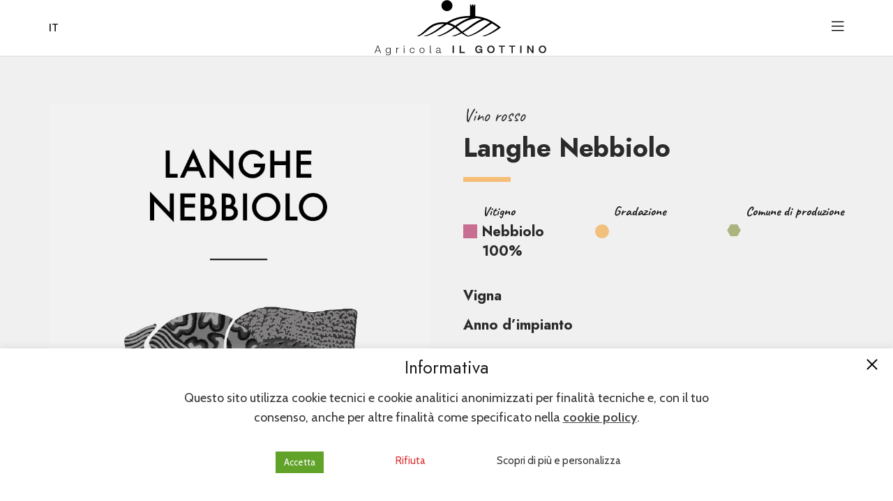

--- FILE ---
content_type: text/html; charset=utf-8
request_url: https://www.google.com/recaptcha/api2/anchor?ar=1&k=6Ld1sDoeAAAAACZo6W2YVwRdYbXaKPYw8Vgkv8mE&co=aHR0cHM6Ly93d3cuaWxnb3R0aW5vLml0OjQ0Mw..&hl=en&v=N67nZn4AqZkNcbeMu4prBgzg&size=invisible&anchor-ms=20000&execute-ms=30000&cb=jo55sk1v83b7
body_size: 48687
content:
<!DOCTYPE HTML><html dir="ltr" lang="en"><head><meta http-equiv="Content-Type" content="text/html; charset=UTF-8">
<meta http-equiv="X-UA-Compatible" content="IE=edge">
<title>reCAPTCHA</title>
<style type="text/css">
/* cyrillic-ext */
@font-face {
  font-family: 'Roboto';
  font-style: normal;
  font-weight: 400;
  font-stretch: 100%;
  src: url(//fonts.gstatic.com/s/roboto/v48/KFO7CnqEu92Fr1ME7kSn66aGLdTylUAMa3GUBHMdazTgWw.woff2) format('woff2');
  unicode-range: U+0460-052F, U+1C80-1C8A, U+20B4, U+2DE0-2DFF, U+A640-A69F, U+FE2E-FE2F;
}
/* cyrillic */
@font-face {
  font-family: 'Roboto';
  font-style: normal;
  font-weight: 400;
  font-stretch: 100%;
  src: url(//fonts.gstatic.com/s/roboto/v48/KFO7CnqEu92Fr1ME7kSn66aGLdTylUAMa3iUBHMdazTgWw.woff2) format('woff2');
  unicode-range: U+0301, U+0400-045F, U+0490-0491, U+04B0-04B1, U+2116;
}
/* greek-ext */
@font-face {
  font-family: 'Roboto';
  font-style: normal;
  font-weight: 400;
  font-stretch: 100%;
  src: url(//fonts.gstatic.com/s/roboto/v48/KFO7CnqEu92Fr1ME7kSn66aGLdTylUAMa3CUBHMdazTgWw.woff2) format('woff2');
  unicode-range: U+1F00-1FFF;
}
/* greek */
@font-face {
  font-family: 'Roboto';
  font-style: normal;
  font-weight: 400;
  font-stretch: 100%;
  src: url(//fonts.gstatic.com/s/roboto/v48/KFO7CnqEu92Fr1ME7kSn66aGLdTylUAMa3-UBHMdazTgWw.woff2) format('woff2');
  unicode-range: U+0370-0377, U+037A-037F, U+0384-038A, U+038C, U+038E-03A1, U+03A3-03FF;
}
/* math */
@font-face {
  font-family: 'Roboto';
  font-style: normal;
  font-weight: 400;
  font-stretch: 100%;
  src: url(//fonts.gstatic.com/s/roboto/v48/KFO7CnqEu92Fr1ME7kSn66aGLdTylUAMawCUBHMdazTgWw.woff2) format('woff2');
  unicode-range: U+0302-0303, U+0305, U+0307-0308, U+0310, U+0312, U+0315, U+031A, U+0326-0327, U+032C, U+032F-0330, U+0332-0333, U+0338, U+033A, U+0346, U+034D, U+0391-03A1, U+03A3-03A9, U+03B1-03C9, U+03D1, U+03D5-03D6, U+03F0-03F1, U+03F4-03F5, U+2016-2017, U+2034-2038, U+203C, U+2040, U+2043, U+2047, U+2050, U+2057, U+205F, U+2070-2071, U+2074-208E, U+2090-209C, U+20D0-20DC, U+20E1, U+20E5-20EF, U+2100-2112, U+2114-2115, U+2117-2121, U+2123-214F, U+2190, U+2192, U+2194-21AE, U+21B0-21E5, U+21F1-21F2, U+21F4-2211, U+2213-2214, U+2216-22FF, U+2308-230B, U+2310, U+2319, U+231C-2321, U+2336-237A, U+237C, U+2395, U+239B-23B7, U+23D0, U+23DC-23E1, U+2474-2475, U+25AF, U+25B3, U+25B7, U+25BD, U+25C1, U+25CA, U+25CC, U+25FB, U+266D-266F, U+27C0-27FF, U+2900-2AFF, U+2B0E-2B11, U+2B30-2B4C, U+2BFE, U+3030, U+FF5B, U+FF5D, U+1D400-1D7FF, U+1EE00-1EEFF;
}
/* symbols */
@font-face {
  font-family: 'Roboto';
  font-style: normal;
  font-weight: 400;
  font-stretch: 100%;
  src: url(//fonts.gstatic.com/s/roboto/v48/KFO7CnqEu92Fr1ME7kSn66aGLdTylUAMaxKUBHMdazTgWw.woff2) format('woff2');
  unicode-range: U+0001-000C, U+000E-001F, U+007F-009F, U+20DD-20E0, U+20E2-20E4, U+2150-218F, U+2190, U+2192, U+2194-2199, U+21AF, U+21E6-21F0, U+21F3, U+2218-2219, U+2299, U+22C4-22C6, U+2300-243F, U+2440-244A, U+2460-24FF, U+25A0-27BF, U+2800-28FF, U+2921-2922, U+2981, U+29BF, U+29EB, U+2B00-2BFF, U+4DC0-4DFF, U+FFF9-FFFB, U+10140-1018E, U+10190-1019C, U+101A0, U+101D0-101FD, U+102E0-102FB, U+10E60-10E7E, U+1D2C0-1D2D3, U+1D2E0-1D37F, U+1F000-1F0FF, U+1F100-1F1AD, U+1F1E6-1F1FF, U+1F30D-1F30F, U+1F315, U+1F31C, U+1F31E, U+1F320-1F32C, U+1F336, U+1F378, U+1F37D, U+1F382, U+1F393-1F39F, U+1F3A7-1F3A8, U+1F3AC-1F3AF, U+1F3C2, U+1F3C4-1F3C6, U+1F3CA-1F3CE, U+1F3D4-1F3E0, U+1F3ED, U+1F3F1-1F3F3, U+1F3F5-1F3F7, U+1F408, U+1F415, U+1F41F, U+1F426, U+1F43F, U+1F441-1F442, U+1F444, U+1F446-1F449, U+1F44C-1F44E, U+1F453, U+1F46A, U+1F47D, U+1F4A3, U+1F4B0, U+1F4B3, U+1F4B9, U+1F4BB, U+1F4BF, U+1F4C8-1F4CB, U+1F4D6, U+1F4DA, U+1F4DF, U+1F4E3-1F4E6, U+1F4EA-1F4ED, U+1F4F7, U+1F4F9-1F4FB, U+1F4FD-1F4FE, U+1F503, U+1F507-1F50B, U+1F50D, U+1F512-1F513, U+1F53E-1F54A, U+1F54F-1F5FA, U+1F610, U+1F650-1F67F, U+1F687, U+1F68D, U+1F691, U+1F694, U+1F698, U+1F6AD, U+1F6B2, U+1F6B9-1F6BA, U+1F6BC, U+1F6C6-1F6CF, U+1F6D3-1F6D7, U+1F6E0-1F6EA, U+1F6F0-1F6F3, U+1F6F7-1F6FC, U+1F700-1F7FF, U+1F800-1F80B, U+1F810-1F847, U+1F850-1F859, U+1F860-1F887, U+1F890-1F8AD, U+1F8B0-1F8BB, U+1F8C0-1F8C1, U+1F900-1F90B, U+1F93B, U+1F946, U+1F984, U+1F996, U+1F9E9, U+1FA00-1FA6F, U+1FA70-1FA7C, U+1FA80-1FA89, U+1FA8F-1FAC6, U+1FACE-1FADC, U+1FADF-1FAE9, U+1FAF0-1FAF8, U+1FB00-1FBFF;
}
/* vietnamese */
@font-face {
  font-family: 'Roboto';
  font-style: normal;
  font-weight: 400;
  font-stretch: 100%;
  src: url(//fonts.gstatic.com/s/roboto/v48/KFO7CnqEu92Fr1ME7kSn66aGLdTylUAMa3OUBHMdazTgWw.woff2) format('woff2');
  unicode-range: U+0102-0103, U+0110-0111, U+0128-0129, U+0168-0169, U+01A0-01A1, U+01AF-01B0, U+0300-0301, U+0303-0304, U+0308-0309, U+0323, U+0329, U+1EA0-1EF9, U+20AB;
}
/* latin-ext */
@font-face {
  font-family: 'Roboto';
  font-style: normal;
  font-weight: 400;
  font-stretch: 100%;
  src: url(//fonts.gstatic.com/s/roboto/v48/KFO7CnqEu92Fr1ME7kSn66aGLdTylUAMa3KUBHMdazTgWw.woff2) format('woff2');
  unicode-range: U+0100-02BA, U+02BD-02C5, U+02C7-02CC, U+02CE-02D7, U+02DD-02FF, U+0304, U+0308, U+0329, U+1D00-1DBF, U+1E00-1E9F, U+1EF2-1EFF, U+2020, U+20A0-20AB, U+20AD-20C0, U+2113, U+2C60-2C7F, U+A720-A7FF;
}
/* latin */
@font-face {
  font-family: 'Roboto';
  font-style: normal;
  font-weight: 400;
  font-stretch: 100%;
  src: url(//fonts.gstatic.com/s/roboto/v48/KFO7CnqEu92Fr1ME7kSn66aGLdTylUAMa3yUBHMdazQ.woff2) format('woff2');
  unicode-range: U+0000-00FF, U+0131, U+0152-0153, U+02BB-02BC, U+02C6, U+02DA, U+02DC, U+0304, U+0308, U+0329, U+2000-206F, U+20AC, U+2122, U+2191, U+2193, U+2212, U+2215, U+FEFF, U+FFFD;
}
/* cyrillic-ext */
@font-face {
  font-family: 'Roboto';
  font-style: normal;
  font-weight: 500;
  font-stretch: 100%;
  src: url(//fonts.gstatic.com/s/roboto/v48/KFO7CnqEu92Fr1ME7kSn66aGLdTylUAMa3GUBHMdazTgWw.woff2) format('woff2');
  unicode-range: U+0460-052F, U+1C80-1C8A, U+20B4, U+2DE0-2DFF, U+A640-A69F, U+FE2E-FE2F;
}
/* cyrillic */
@font-face {
  font-family: 'Roboto';
  font-style: normal;
  font-weight: 500;
  font-stretch: 100%;
  src: url(//fonts.gstatic.com/s/roboto/v48/KFO7CnqEu92Fr1ME7kSn66aGLdTylUAMa3iUBHMdazTgWw.woff2) format('woff2');
  unicode-range: U+0301, U+0400-045F, U+0490-0491, U+04B0-04B1, U+2116;
}
/* greek-ext */
@font-face {
  font-family: 'Roboto';
  font-style: normal;
  font-weight: 500;
  font-stretch: 100%;
  src: url(//fonts.gstatic.com/s/roboto/v48/KFO7CnqEu92Fr1ME7kSn66aGLdTylUAMa3CUBHMdazTgWw.woff2) format('woff2');
  unicode-range: U+1F00-1FFF;
}
/* greek */
@font-face {
  font-family: 'Roboto';
  font-style: normal;
  font-weight: 500;
  font-stretch: 100%;
  src: url(//fonts.gstatic.com/s/roboto/v48/KFO7CnqEu92Fr1ME7kSn66aGLdTylUAMa3-UBHMdazTgWw.woff2) format('woff2');
  unicode-range: U+0370-0377, U+037A-037F, U+0384-038A, U+038C, U+038E-03A1, U+03A3-03FF;
}
/* math */
@font-face {
  font-family: 'Roboto';
  font-style: normal;
  font-weight: 500;
  font-stretch: 100%;
  src: url(//fonts.gstatic.com/s/roboto/v48/KFO7CnqEu92Fr1ME7kSn66aGLdTylUAMawCUBHMdazTgWw.woff2) format('woff2');
  unicode-range: U+0302-0303, U+0305, U+0307-0308, U+0310, U+0312, U+0315, U+031A, U+0326-0327, U+032C, U+032F-0330, U+0332-0333, U+0338, U+033A, U+0346, U+034D, U+0391-03A1, U+03A3-03A9, U+03B1-03C9, U+03D1, U+03D5-03D6, U+03F0-03F1, U+03F4-03F5, U+2016-2017, U+2034-2038, U+203C, U+2040, U+2043, U+2047, U+2050, U+2057, U+205F, U+2070-2071, U+2074-208E, U+2090-209C, U+20D0-20DC, U+20E1, U+20E5-20EF, U+2100-2112, U+2114-2115, U+2117-2121, U+2123-214F, U+2190, U+2192, U+2194-21AE, U+21B0-21E5, U+21F1-21F2, U+21F4-2211, U+2213-2214, U+2216-22FF, U+2308-230B, U+2310, U+2319, U+231C-2321, U+2336-237A, U+237C, U+2395, U+239B-23B7, U+23D0, U+23DC-23E1, U+2474-2475, U+25AF, U+25B3, U+25B7, U+25BD, U+25C1, U+25CA, U+25CC, U+25FB, U+266D-266F, U+27C0-27FF, U+2900-2AFF, U+2B0E-2B11, U+2B30-2B4C, U+2BFE, U+3030, U+FF5B, U+FF5D, U+1D400-1D7FF, U+1EE00-1EEFF;
}
/* symbols */
@font-face {
  font-family: 'Roboto';
  font-style: normal;
  font-weight: 500;
  font-stretch: 100%;
  src: url(//fonts.gstatic.com/s/roboto/v48/KFO7CnqEu92Fr1ME7kSn66aGLdTylUAMaxKUBHMdazTgWw.woff2) format('woff2');
  unicode-range: U+0001-000C, U+000E-001F, U+007F-009F, U+20DD-20E0, U+20E2-20E4, U+2150-218F, U+2190, U+2192, U+2194-2199, U+21AF, U+21E6-21F0, U+21F3, U+2218-2219, U+2299, U+22C4-22C6, U+2300-243F, U+2440-244A, U+2460-24FF, U+25A0-27BF, U+2800-28FF, U+2921-2922, U+2981, U+29BF, U+29EB, U+2B00-2BFF, U+4DC0-4DFF, U+FFF9-FFFB, U+10140-1018E, U+10190-1019C, U+101A0, U+101D0-101FD, U+102E0-102FB, U+10E60-10E7E, U+1D2C0-1D2D3, U+1D2E0-1D37F, U+1F000-1F0FF, U+1F100-1F1AD, U+1F1E6-1F1FF, U+1F30D-1F30F, U+1F315, U+1F31C, U+1F31E, U+1F320-1F32C, U+1F336, U+1F378, U+1F37D, U+1F382, U+1F393-1F39F, U+1F3A7-1F3A8, U+1F3AC-1F3AF, U+1F3C2, U+1F3C4-1F3C6, U+1F3CA-1F3CE, U+1F3D4-1F3E0, U+1F3ED, U+1F3F1-1F3F3, U+1F3F5-1F3F7, U+1F408, U+1F415, U+1F41F, U+1F426, U+1F43F, U+1F441-1F442, U+1F444, U+1F446-1F449, U+1F44C-1F44E, U+1F453, U+1F46A, U+1F47D, U+1F4A3, U+1F4B0, U+1F4B3, U+1F4B9, U+1F4BB, U+1F4BF, U+1F4C8-1F4CB, U+1F4D6, U+1F4DA, U+1F4DF, U+1F4E3-1F4E6, U+1F4EA-1F4ED, U+1F4F7, U+1F4F9-1F4FB, U+1F4FD-1F4FE, U+1F503, U+1F507-1F50B, U+1F50D, U+1F512-1F513, U+1F53E-1F54A, U+1F54F-1F5FA, U+1F610, U+1F650-1F67F, U+1F687, U+1F68D, U+1F691, U+1F694, U+1F698, U+1F6AD, U+1F6B2, U+1F6B9-1F6BA, U+1F6BC, U+1F6C6-1F6CF, U+1F6D3-1F6D7, U+1F6E0-1F6EA, U+1F6F0-1F6F3, U+1F6F7-1F6FC, U+1F700-1F7FF, U+1F800-1F80B, U+1F810-1F847, U+1F850-1F859, U+1F860-1F887, U+1F890-1F8AD, U+1F8B0-1F8BB, U+1F8C0-1F8C1, U+1F900-1F90B, U+1F93B, U+1F946, U+1F984, U+1F996, U+1F9E9, U+1FA00-1FA6F, U+1FA70-1FA7C, U+1FA80-1FA89, U+1FA8F-1FAC6, U+1FACE-1FADC, U+1FADF-1FAE9, U+1FAF0-1FAF8, U+1FB00-1FBFF;
}
/* vietnamese */
@font-face {
  font-family: 'Roboto';
  font-style: normal;
  font-weight: 500;
  font-stretch: 100%;
  src: url(//fonts.gstatic.com/s/roboto/v48/KFO7CnqEu92Fr1ME7kSn66aGLdTylUAMa3OUBHMdazTgWw.woff2) format('woff2');
  unicode-range: U+0102-0103, U+0110-0111, U+0128-0129, U+0168-0169, U+01A0-01A1, U+01AF-01B0, U+0300-0301, U+0303-0304, U+0308-0309, U+0323, U+0329, U+1EA0-1EF9, U+20AB;
}
/* latin-ext */
@font-face {
  font-family: 'Roboto';
  font-style: normal;
  font-weight: 500;
  font-stretch: 100%;
  src: url(//fonts.gstatic.com/s/roboto/v48/KFO7CnqEu92Fr1ME7kSn66aGLdTylUAMa3KUBHMdazTgWw.woff2) format('woff2');
  unicode-range: U+0100-02BA, U+02BD-02C5, U+02C7-02CC, U+02CE-02D7, U+02DD-02FF, U+0304, U+0308, U+0329, U+1D00-1DBF, U+1E00-1E9F, U+1EF2-1EFF, U+2020, U+20A0-20AB, U+20AD-20C0, U+2113, U+2C60-2C7F, U+A720-A7FF;
}
/* latin */
@font-face {
  font-family: 'Roboto';
  font-style: normal;
  font-weight: 500;
  font-stretch: 100%;
  src: url(//fonts.gstatic.com/s/roboto/v48/KFO7CnqEu92Fr1ME7kSn66aGLdTylUAMa3yUBHMdazQ.woff2) format('woff2');
  unicode-range: U+0000-00FF, U+0131, U+0152-0153, U+02BB-02BC, U+02C6, U+02DA, U+02DC, U+0304, U+0308, U+0329, U+2000-206F, U+20AC, U+2122, U+2191, U+2193, U+2212, U+2215, U+FEFF, U+FFFD;
}
/* cyrillic-ext */
@font-face {
  font-family: 'Roboto';
  font-style: normal;
  font-weight: 900;
  font-stretch: 100%;
  src: url(//fonts.gstatic.com/s/roboto/v48/KFO7CnqEu92Fr1ME7kSn66aGLdTylUAMa3GUBHMdazTgWw.woff2) format('woff2');
  unicode-range: U+0460-052F, U+1C80-1C8A, U+20B4, U+2DE0-2DFF, U+A640-A69F, U+FE2E-FE2F;
}
/* cyrillic */
@font-face {
  font-family: 'Roboto';
  font-style: normal;
  font-weight: 900;
  font-stretch: 100%;
  src: url(//fonts.gstatic.com/s/roboto/v48/KFO7CnqEu92Fr1ME7kSn66aGLdTylUAMa3iUBHMdazTgWw.woff2) format('woff2');
  unicode-range: U+0301, U+0400-045F, U+0490-0491, U+04B0-04B1, U+2116;
}
/* greek-ext */
@font-face {
  font-family: 'Roboto';
  font-style: normal;
  font-weight: 900;
  font-stretch: 100%;
  src: url(//fonts.gstatic.com/s/roboto/v48/KFO7CnqEu92Fr1ME7kSn66aGLdTylUAMa3CUBHMdazTgWw.woff2) format('woff2');
  unicode-range: U+1F00-1FFF;
}
/* greek */
@font-face {
  font-family: 'Roboto';
  font-style: normal;
  font-weight: 900;
  font-stretch: 100%;
  src: url(//fonts.gstatic.com/s/roboto/v48/KFO7CnqEu92Fr1ME7kSn66aGLdTylUAMa3-UBHMdazTgWw.woff2) format('woff2');
  unicode-range: U+0370-0377, U+037A-037F, U+0384-038A, U+038C, U+038E-03A1, U+03A3-03FF;
}
/* math */
@font-face {
  font-family: 'Roboto';
  font-style: normal;
  font-weight: 900;
  font-stretch: 100%;
  src: url(//fonts.gstatic.com/s/roboto/v48/KFO7CnqEu92Fr1ME7kSn66aGLdTylUAMawCUBHMdazTgWw.woff2) format('woff2');
  unicode-range: U+0302-0303, U+0305, U+0307-0308, U+0310, U+0312, U+0315, U+031A, U+0326-0327, U+032C, U+032F-0330, U+0332-0333, U+0338, U+033A, U+0346, U+034D, U+0391-03A1, U+03A3-03A9, U+03B1-03C9, U+03D1, U+03D5-03D6, U+03F0-03F1, U+03F4-03F5, U+2016-2017, U+2034-2038, U+203C, U+2040, U+2043, U+2047, U+2050, U+2057, U+205F, U+2070-2071, U+2074-208E, U+2090-209C, U+20D0-20DC, U+20E1, U+20E5-20EF, U+2100-2112, U+2114-2115, U+2117-2121, U+2123-214F, U+2190, U+2192, U+2194-21AE, U+21B0-21E5, U+21F1-21F2, U+21F4-2211, U+2213-2214, U+2216-22FF, U+2308-230B, U+2310, U+2319, U+231C-2321, U+2336-237A, U+237C, U+2395, U+239B-23B7, U+23D0, U+23DC-23E1, U+2474-2475, U+25AF, U+25B3, U+25B7, U+25BD, U+25C1, U+25CA, U+25CC, U+25FB, U+266D-266F, U+27C0-27FF, U+2900-2AFF, U+2B0E-2B11, U+2B30-2B4C, U+2BFE, U+3030, U+FF5B, U+FF5D, U+1D400-1D7FF, U+1EE00-1EEFF;
}
/* symbols */
@font-face {
  font-family: 'Roboto';
  font-style: normal;
  font-weight: 900;
  font-stretch: 100%;
  src: url(//fonts.gstatic.com/s/roboto/v48/KFO7CnqEu92Fr1ME7kSn66aGLdTylUAMaxKUBHMdazTgWw.woff2) format('woff2');
  unicode-range: U+0001-000C, U+000E-001F, U+007F-009F, U+20DD-20E0, U+20E2-20E4, U+2150-218F, U+2190, U+2192, U+2194-2199, U+21AF, U+21E6-21F0, U+21F3, U+2218-2219, U+2299, U+22C4-22C6, U+2300-243F, U+2440-244A, U+2460-24FF, U+25A0-27BF, U+2800-28FF, U+2921-2922, U+2981, U+29BF, U+29EB, U+2B00-2BFF, U+4DC0-4DFF, U+FFF9-FFFB, U+10140-1018E, U+10190-1019C, U+101A0, U+101D0-101FD, U+102E0-102FB, U+10E60-10E7E, U+1D2C0-1D2D3, U+1D2E0-1D37F, U+1F000-1F0FF, U+1F100-1F1AD, U+1F1E6-1F1FF, U+1F30D-1F30F, U+1F315, U+1F31C, U+1F31E, U+1F320-1F32C, U+1F336, U+1F378, U+1F37D, U+1F382, U+1F393-1F39F, U+1F3A7-1F3A8, U+1F3AC-1F3AF, U+1F3C2, U+1F3C4-1F3C6, U+1F3CA-1F3CE, U+1F3D4-1F3E0, U+1F3ED, U+1F3F1-1F3F3, U+1F3F5-1F3F7, U+1F408, U+1F415, U+1F41F, U+1F426, U+1F43F, U+1F441-1F442, U+1F444, U+1F446-1F449, U+1F44C-1F44E, U+1F453, U+1F46A, U+1F47D, U+1F4A3, U+1F4B0, U+1F4B3, U+1F4B9, U+1F4BB, U+1F4BF, U+1F4C8-1F4CB, U+1F4D6, U+1F4DA, U+1F4DF, U+1F4E3-1F4E6, U+1F4EA-1F4ED, U+1F4F7, U+1F4F9-1F4FB, U+1F4FD-1F4FE, U+1F503, U+1F507-1F50B, U+1F50D, U+1F512-1F513, U+1F53E-1F54A, U+1F54F-1F5FA, U+1F610, U+1F650-1F67F, U+1F687, U+1F68D, U+1F691, U+1F694, U+1F698, U+1F6AD, U+1F6B2, U+1F6B9-1F6BA, U+1F6BC, U+1F6C6-1F6CF, U+1F6D3-1F6D7, U+1F6E0-1F6EA, U+1F6F0-1F6F3, U+1F6F7-1F6FC, U+1F700-1F7FF, U+1F800-1F80B, U+1F810-1F847, U+1F850-1F859, U+1F860-1F887, U+1F890-1F8AD, U+1F8B0-1F8BB, U+1F8C0-1F8C1, U+1F900-1F90B, U+1F93B, U+1F946, U+1F984, U+1F996, U+1F9E9, U+1FA00-1FA6F, U+1FA70-1FA7C, U+1FA80-1FA89, U+1FA8F-1FAC6, U+1FACE-1FADC, U+1FADF-1FAE9, U+1FAF0-1FAF8, U+1FB00-1FBFF;
}
/* vietnamese */
@font-face {
  font-family: 'Roboto';
  font-style: normal;
  font-weight: 900;
  font-stretch: 100%;
  src: url(//fonts.gstatic.com/s/roboto/v48/KFO7CnqEu92Fr1ME7kSn66aGLdTylUAMa3OUBHMdazTgWw.woff2) format('woff2');
  unicode-range: U+0102-0103, U+0110-0111, U+0128-0129, U+0168-0169, U+01A0-01A1, U+01AF-01B0, U+0300-0301, U+0303-0304, U+0308-0309, U+0323, U+0329, U+1EA0-1EF9, U+20AB;
}
/* latin-ext */
@font-face {
  font-family: 'Roboto';
  font-style: normal;
  font-weight: 900;
  font-stretch: 100%;
  src: url(//fonts.gstatic.com/s/roboto/v48/KFO7CnqEu92Fr1ME7kSn66aGLdTylUAMa3KUBHMdazTgWw.woff2) format('woff2');
  unicode-range: U+0100-02BA, U+02BD-02C5, U+02C7-02CC, U+02CE-02D7, U+02DD-02FF, U+0304, U+0308, U+0329, U+1D00-1DBF, U+1E00-1E9F, U+1EF2-1EFF, U+2020, U+20A0-20AB, U+20AD-20C0, U+2113, U+2C60-2C7F, U+A720-A7FF;
}
/* latin */
@font-face {
  font-family: 'Roboto';
  font-style: normal;
  font-weight: 900;
  font-stretch: 100%;
  src: url(//fonts.gstatic.com/s/roboto/v48/KFO7CnqEu92Fr1ME7kSn66aGLdTylUAMa3yUBHMdazQ.woff2) format('woff2');
  unicode-range: U+0000-00FF, U+0131, U+0152-0153, U+02BB-02BC, U+02C6, U+02DA, U+02DC, U+0304, U+0308, U+0329, U+2000-206F, U+20AC, U+2122, U+2191, U+2193, U+2212, U+2215, U+FEFF, U+FFFD;
}

</style>
<link rel="stylesheet" type="text/css" href="https://www.gstatic.com/recaptcha/releases/N67nZn4AqZkNcbeMu4prBgzg/styles__ltr.css">
<script nonce="23WQtRgrQjsLxTMP4hp4Iw" type="text/javascript">window['__recaptcha_api'] = 'https://www.google.com/recaptcha/api2/';</script>
<script type="text/javascript" src="https://www.gstatic.com/recaptcha/releases/N67nZn4AqZkNcbeMu4prBgzg/recaptcha__en.js" nonce="23WQtRgrQjsLxTMP4hp4Iw">
      
    </script></head>
<body><div id="rc-anchor-alert" class="rc-anchor-alert"></div>
<input type="hidden" id="recaptcha-token" value="[base64]">
<script type="text/javascript" nonce="23WQtRgrQjsLxTMP4hp4Iw">
      recaptcha.anchor.Main.init("[\x22ainput\x22,[\x22bgdata\x22,\x22\x22,\[base64]/[base64]/[base64]/ZyhXLGgpOnEoW04sMjEsbF0sVywwKSxoKSxmYWxzZSxmYWxzZSl9Y2F0Y2goayl7RygzNTgsVyk/[base64]/[base64]/[base64]/[base64]/[base64]/[base64]/[base64]/bmV3IEJbT10oRFswXSk6dz09Mj9uZXcgQltPXShEWzBdLERbMV0pOnc9PTM/bmV3IEJbT10oRFswXSxEWzFdLERbMl0pOnc9PTQ/[base64]/[base64]/[base64]/[base64]/[base64]\\u003d\x22,\[base64]\x22,\x22V8Ouwp3CrFZ1a8K1wr7CuMOnT8O0fcOBfXLDg8K8wqQXw65HwqxHQ8O0w59cw6PCvcKSG8KnL0rCmMKwwozDi8KiR8OZCcOow44LwpImTFg5wp7DocOBwpDCuyfDmMOvw494w5nDvlPCqAZ/[base64]/[base64]/CR03ODBlaMOvL0bCgsKfw4BdwrfDjTR6w4gZwp0TwpNjRnJPMVEpIcOUbBPCsEvDtcOeVXxbwrPDmcOww6UFwrjDqWUbQSw3w7/Cn8KVFMOkPsKHw5J5Q3zCjg3ClmJ3wqx6E8Kyw47DvsKkEcKnSl3Do8OOScOtNMKBFUPCscOvw6jCqDzDqQVdwpgoasKNwpAAw6HCtMOpCRDCusOawoEBCBxEw6EFTA1Aw71fdcOXwrTDi8Osa2sPCg7DvMKQw5nDhFXCo8OeWsKcKH/DvMKbGVDCuDNmJSVLRcKTwr/[base64]/YwjDrGLCusKJX8OpeVB5wrfDlT7CmT8pYsOYw754SMOUZlUiwqEtf8OpZMK6JsKFIXZnwposwrXCqMOIwpTCmMK9wqZkwp/CssKiS8O7OsOQEVrDoWHDoFDDiW8vwpHCksOgw4spw6vCvsKmPsKTwqBKw7/CgMKkw7DDkMKZwoHDo1rCiCHDlF5dJsK2AsOFUw8Bw5ZJwp5Ow7zDvMOCXD/Dg19IScKHOCnClC0gJMKbwqLCmMK+w4PCsMO3XB7Dv8KFw6Bfw4jDqF/Dsyg4wrzDi2g9wqjCncOvWcKvwpTDjcK6PjJ6wrvCh1UzGMOtwpAqaMOKw4hadVpsOcOTXMOvTGLDnF8qwqJSw4LDnMKUwq8CacOXw4bCksOOwr/DmnTCo3ZswpfCtMK7wp3DmcOTfMK3wpwjL3VBQMObw4bCu2YhFxHCu8OYWnJGwrXDrhNww7RMVsKda8KJYcOaQBcUEMOyw5nCuRwfw7xIbsOwwrROaFjCjsKlwp3Cs8KbPMODMGnDqRBZwoVnw6RtMTjCkcKNKMOiw6MEScOET2HChsOSwq7CqggMw59bc8K/wo9tb8KbQmx0w4AowrHCncOxwqVMwrg2w7MLclzCrMK0wr/CucOPwqwKCsOCw5zDuFwpwrHDuMOAwpHDtn08MMKhwrgmJTl6K8OSw63DgcKgwopscDVOw7MTw6PCjSHCqDtGU8OGw4HCnTjCvMK7acOQY8ObwrJgwptJJhcZw7DCjl/CssO2DcO5w4BWw6Z0NcOhwrN4wpfDtChwITA0aFBGw5NPdMKYw5lLw5zDhMOMw4Y8w7bDkn7CgMKowpfDqxHDshMRw54GD1/DgGxMw43DqGXCvz3CncOpwrnCusKjJcKhwqRmwrg8W2pdel98wotZw6nDnHHDnsOBwqPCmsKDwqbDvcK3Vgp+OzI+K25EL0jDssK0wq05w6hEOMKURcOGw7XCoMOWIMORwonCuWk+E8OuH0/CpHoaw5TDjirClUsfYsO3woIMw5/[base64]/CtUvDu8KFXW3DnE5ZAcOJw4Jxw4pfA8O+F3srS8O0T8KVw6FUw58+MhFtU8OCw6HDicOBfsKXHhfCm8KmLcKwwpbDt8Orw7Q9w7DDrcOMwqxtDBQ1w67DhcOxYC/Dl8OucsKwwrQEVcO6W3B7fHLDp8K7TcKSwpfCo8OIJF/[base64]/ClEA/FMKiW0VoUMOhw7EgwqxSDx3DnjBQw4xNw6HCrMKxw5wONsOuwq/Cv8OyKHnCicKiw4AUw7RTw4AVJcKrw7Qxw7hwCzDDuzvCncKuw5Euw6sTw4XDm8KBJsK0UgDDoMOlFsOsAXvClMKnKzPDtkwAQhzDvl/DolYfYcKBFsKgwrjDicK5ZsKEwqs1w60iS2EIwqgkw5/CtsK0c8KLw49kwpkJI8K7wpnCh8OywpEiDMKIwrV8wq3CrHHDssO4w4XCvcKHw6FIHMKucsK/woPCqxPCpsKKwo8xbw1RaBXDqsKBah10asOaBjTDkcOCw6PDlxlbwo7DsXbCuk3CqRJKLcKGwpTCsHdVwrbCjStEw4LCgm/CrMKmCUoYw5nCh8Kmw5HDkFjCisO9MsKMYhwnACVSacOIwrrDgm1xXz/DnsKAwpnCqMKOO8KBw6B0cDvCqsO+bzcWwpDCv8O4w5lXw4IGwpLCgsO+DEYFRMKWHsOlwo3DpcORQ8OJwpIrFcK/w53DljwCKsKxS8ODXsOJOMO9cg/Do8O5dWg0NwJrwohJAhdGJsKXwql8dhRIwpw9w43CnijDp2R9woMgUTfCusKywq9tOMOMw4k2wrDCsA7CmCJufgTDjMKFSMKhOXTDplXCtj01w6nCqEprMsK7wph5VC3Dm8O2wpzDgMOPw7bCssOZW8OEN8KDUMO/c8OHwrVYTcOydDAjwrrDkG/DhcKMRsOWwqsjeMO/HsOsw7Ncwq49woXCg8KORAvDjQPCux4jwoHCkl/CkMO+cMOIwqlNUcK2Bhtkw5ESWcO7CjBFXEZcwrvClMKhw77DlVstXcODw7ZMJVPDrD4UYsOtW8KnwrN4wpdsw69qwrzDlsKJLMONUMKywrDDmB3DkGk6wqXCv8KJAsODFMOIW8O+f8OrK8KcG8OdIjVHaMOcPyNFPl4Xwo0/NMOFw7vCksOOwrbCokLDvyLDkMOwEsOaY2k3w5UGEm9yGcKXwqATRsK9worClsOmLQQqYcKQwo3DuWJ8wobDminCpjZgw4piCzkew4XDs2djeH7ClRxOw67CtnXCiyYvw5hGScOkw6XDojfDtcK8w7IqwpnCrHNpwoB/WsO9XcKOR8KDfU7DjwQBLFM5Q8OpDDIRw43CtWnDocKRw4TCmMKyUCMNw5sYw5tYdF4Lw7DDnBjCp8KuFHLCvjDCkWPCu8KFA3sMOVQHwqHCscOxCMK7wq/DlMKgGcKyccOmZx7ClsOjPwbCjcOealp0w68IEyU6wpQGwoUuO8Kswo8qw6bDicO2wpAWTVXCpggwHHDDhQbDv8K3w4/Dg8OUPcOjwrHDjmVow6YJb8Kfw5NsW0PCucOZcsK5wrM9wqkHXiIbJsKlw7fDnMOGNcKcAsO1wp/[base64]/DqznDsMOFFjNCHsOVw7YgwqzCp8OUw5U1w7xew6grWsONwpHDrMKmO1HCosOMwrkZw6rDljoGw5vDncKYB0N5fQrCrnlrTsOCc0DDoMKRwoTCsArCn8KSw6TDj8K3woA0RcKIZ8K0KsOrwonDuEpHwqB4wpjDtEVmAsOZNcK3SmvCtWEZZcOGw7/DtsKsCBsjJAfChErCulDCq08WGMKtTsOYc0nCqCfDoT3DpiLDpcK1LMKFwqrCrsObwqlqEBfDlMKYKMOOwpPCocKfAcK+DwZSfArDn8KtEMOtJmgtw75fw7TDrzgWwo/DhsK+wp8Vw6gKdFIZDl9KwqlJwrnDv35xYcKVw6/Crw4DPyLDrjNWNsKiRsO7VTHDp8O2wpAUK8KhBg1ww655w7PDlcOOATXDv2HDu8KhI1w1w7jCjcKhw5XCtMOhwqbCgk4dwr/CnyXCqcKUHHBaHjwKwonDisOIw7LCusOBw5RqW11OW31VwrjCu3vCtWTCnMO8wojDk8K7aCvDuUnDnMOiw7zDp8K2wqUlFQXCqBU4PjvCq8OXOTjClgnCjMKCwpbCrmVgRz5iwr3Din/[base64]/BMO+w7w3M1J6WMKLw6Qbwp5gHcOBC8Kcwr/DgDvCh8KgVMObSX3DtcOAQsKSNsKEw6dUworCksOyYBRiQcOccwMhw7Z/w5ARenUYTcOxEC5IZMOQZDzCoC3CvsK1w7w0w5bCtMKJwoXCscKveXMPwqNHZ8KyGzzDnMOYwp1wfgNtwonCpRjCs3lXcsOIwqwMwqUSf8O8WsKlw4TChFErL3oNDHfChEXCjCfDgsOFwr/DvMOJAsOuDg5Swq7CmXkbOsKhwrXCuG4ydnbCrlEvwrteV8OoNGnDvMKrFMK3aGYnMA5FOsOiB3DCi8OYwrZ8GSE9w4PCrBFdw6XDssOLbGZJK0ANw4V0wrjDisOhw6fCpVfDs8KYBsO/wrXCqCPDly7Dsw1ZTcOqUy3DnMKjYcODwrtGwp/ChX3Cs8KBwoZ6w5xewqPCjUBbUsKaMmohwrl2w6BDw7vCugF3MMKNw79lwovDtcOBw6fCvCs+L3XDgMKXwoB+w6TCiCpvV8OxAsKlw7Fbw6ogT1fDpcKjworDjTwBw7HCs0URw4nDhVcqwojDilxbwrU6Oj7CkV/[base64]/Ct0XCmsO5WsOQAsKcwpU+TMOJWAU2dU8NRzDCjwbDkcOzWcKnwrDDrMK9ayTDvcKTUQLCrcKiBQN9CsKIbMKiwpDDsxDCmMOvw5bDucOlw4rDgEdENjUnwpN/VCHDksK6w6Yxw48pw6gcw6jDtcO+Jnw6w4p5wqvCm1jDjsKAKcOlAsKnwpPCmsKfMEY3w5NMd04gX8KCw6HCnVXDtcKMw7V9CsOwWUAcw6jDuQPDrA/CkDnClsO3wqIycMOKwoPDqcK2VcKTw7obw5LCrTPDvsK5RsOrwp1uwp0ZCBw1w4HDlcO2TxNawrBCwpbCoWZ5wqksUh1twq0Ow7PCksKBOU5uTQbDtsKawp9NTMOxwoHDvcONR8OgIcOLV8OqAjrDmsKFwpjDgcO9di0Kbw/CmXd8w5DChQ3CrMOKP8OPD8O4cUZVeMKZwq/[base64]/[base64]/CpQg+w4DCq8OdI1HDncK3ecOJZsOxwrnDnXLClCczNyrCqF9HwonCtjU8fcKqRsO7clLDpxzCkksIF8OJDsKyw47CmHoqwofCusKAw6osPx/Dg3BmQz3DjUoDwoLDp3PCik/CmhJ5wp0AwoXCuEZwMFYJd8KqCkQoT8OYwpMPw70Vw4sLwoIpRTjDozV+C8OCUsK/wr7Cu8Ouw6LDrE84BMKtw5w4dMKMEGwiYhIewr0bw5Bcwr/DjMKlOMOawoTDlcK4SzUvCGzDq8OwwpRww5dlwoTDlCPCo8KqwotgwqLCtCTCjMKdCiVHBFzDhsOrWQ4fw6zCvT3Cn8OAwqFhMloQwoM4MsK7acOzw64DwpQ6BsKhw7TCs8OSScKsw6Q1ACDDpChFM8KqJEPCoFh4w4LChHgqwqFXFMK/X23DuwrDqcO1YlHCp1gNwppSDMKGVMKrWm97fGjDpjLCmMKXaSfCn23DljtTN8O6w4E/w4bCkMKREg1rHTAsGcOhwozCqMOHwoPDiVNiw6dcWXLCjMOEDH/Dm8OfwqoWLsOfwpHCjRx9UsKqHUzDjgPCs8KjeWxnw5xmH0vDtwkJwoDCpyvCgkJDw5Fxw6vDtkANEcOiUsK0wo4Jwo0Wwo4rwoDDlMKRwrPClT/DmsOrGgrDtsOpHsK6aEHDiTc2wpkuJsKdw4bCsMOpw781wqlqw41LT27CtVXCmjVUw4TDhMOMbsK9NVg+wrNxwpbCgMKNwoXDm8KIw6PDhMKwwq8ww6A7Dm8Lwo8pZcOjwpXDsAJNIRJIV8KUwrPDi8OzH1/DqmXDoBN8OMK0w7TDnsKowqrCpU8awq3ChMO7JMOVwoMcLg3CpMO6TlsEw7/[base64]/CqcOmT8OFZMOTwrwGWUjCt8OZwrbCksKYw7MOwoPChxthC8O5Hx/CqMOvWy52wp1jwqJSD8KVw6Y6w5twwqrCmQbDuMKEWcKKwq9UwrhJw7rCoiIlw5fDrVPCg8OOw4pqdR9xwqHDj1JewqVtacOkw77Ck25jw4TDnsKiNcKAPBbClQLCkn9/wqZzwpE6DsODWVpuwr/Dk8Oxw4LDq8OUwqfChMKddMO9O8KGw6fCmcOGwqPDusKeLMO4wpg5wp5kVMOTw7bChcOew6zDncKhwoHCmCdtwpjCt1pBKi3CqWvChCcXwoLCpcOtXsKVwpHDjMKLw7I1AEjCgA3DocKjwo7CgjAXwrgrXsO1wqTCkcKqw5jCv8KOLcOGWMKlw5/DkMK1w6rChRnCsmAVw7nCoiXCsHl+w5/CgzBfwrXDtUZMwrjClGHDgETDq8KTQMOSNcK7TcKRw5AswrzDqQ3Cs8Otw5Yiw64nAiIlwrACEHhVw4IUwo9Ew5QRw57DmcOPQ8OHwoLDhsK8ccK6A2IpNsK2OgfDrDTDpj/CoMORA8OzI8OfwpYRw4rCj0/[base64]/DjsOyw6jDmMKEwrtme0LDnsO/OsOnwrHCsQllXcK7w5VsAWLCqsOSwp3DnQDDr8KObg7DvTzDtFpPBMKXADjDuMKHwq0VwonCk0QiEjceKsOxwoUjVMKvw7QWXHbCksKWVEDDo8O/w45zw7XDkcKww5JJQQYVw7HCtgsHwpZbXXsRw7rDlMK1w4XDtcKBwq4dwqbCuhlCwqXCr8KLB8K0w5lhacOnXhzCpVvChMK8w7/Dv2NDZMKpw7QIDS8NfGLDgMKdZkXDoMKHwop8w7oTUlfDgBMZwqXDv8KLw6nCv8Ksw5duckAsLWsefybCmMO3ZEJjw5rCjSbCgCUQw5YQwqImw5LCo8O7wrQSwq3CgMK6wqTDvxzDqxrDrjhjwoJMH1HCn8Ogw4nCpsKfw6nCicOVa8K/bcOww67CuwLCtsKNwoJowoLCrXtPw7/CvsKyAR4qwrrCuALDlQbCscORworCjUIbwoZ+wqXCocO9BcKOOMO/J2ZNJH8pVMKdw48Fw7xbehJuTsOVck4POAbDmjhiXMOzKwt8K8KoL23CqXDCgFs8w4thw43CtMOiw7NMwrjDrTtKERN/worCosOww67ClhnDqjrDnsOAw7VFwrTCgiNYwr3DvADDrsO5w6HDnVsnwqwow75xw5/DnF7Dh1XDklrCtsKOKg3CtMO4wovCrF0TwqtzfcKTw4oMfcKyVsKIw6vCmcOsMzTCtsKew4RKw7duw4DCvy9EZ2LDhsOSw6jCnk1qSsOXwp7Ck8KBfm/DvsOrw58IUsOrw4IKNcK3wok/[base64]/DuhHDpsOiwpFFU8KqwovDtMOww6LCnMOiw5l5O0bDpwxTKMKsw6nCmMO7w7XDosKswqvCrMKXB8KZdmHCiMOpwrlDBUV6B8OOI1HCk8KewpTCjsOZcMKhwr7Do2zDisK7wqbDsVV0w6LCpsK/[base64]/DjsK6wq3CiShKw4fDpsK6KcKzXMO1wprDkEdQwqLCnQ/DtsOswprCvsKnD8K0EQctw4XCkXRWwqA9w75SOUJGdSTDkcOqwqhWUgtMwqXCiCXDlxjDoUYhFmldKSgtwr5sw4fCmMO5wq/CtMKZTsOVw5gRwqcuwrM1wr3Dj8OLwrDDhsK5dMK5Ojp/c1VNXcO8w7dFw7EGwpM5wpjCoxwnSnB/[base64]/wpbDpHXCrcOvwqLDosOtRgnDicOxwrHCoXDDpnwpw4zDisKDw7QRw6gSwrzCgMKiw6bDsFjChcOJwoTDlmshwrVjw7l1w4fDusKJX8Kfw4oPPcOcTsKUURLCg8KwwrkNw6DCqzbChjUeVxPCiSgjwrfDpigRXwHCpCjCn8OtSMKCwpIVeRfDmsKsFFEnw6zDv8O/w5vCoMKZcMOFwrd5G23CncOoaE4cw7XCi07ClsKkw5/Do33ClDHCncKpUUZVM8Kbw45RD0bDgcKvwrFlMG7Cr8KuRsKRGh4eO8KdVhgSOsKiS8KGFXYyYsKKw4TDnMKCEMKAQRUew7TDv2UNw6HCsC3DmcKWw7IdJ2bCjcKOacK6EsOsSsKfFipSw4oTw4rCrwfDhcOBE27Cm8Kvwo3ChsOhAMKIN2MbPMKjw6HDmSY/ck4OwqfDrcOkIsO6BH58Q8OcwqnDm8Ksw7N4w5TCrcK7LDLDgmh2f2kBXsOOw7RRwq3Du33CrsKoVMKCesO5WE9CwodeUj1pWGQLwpwww5zDtcKgJ8KdwqnDgF3CkcOPJMOMw4xKw48ew5U3fFhrOAXDphR/fcKtwpFVaDXDusKzfV5mwqpUZ8OzP8OMQRYiw5wfLcOtw4jChcK5ShDCi8OKFXMnw5cLXD9+X8KuwrXCm3N8MsOxw4/Cs8KDwq3CpSDCo8Oew7LDs8O5RsOqwpzDkMOHBcKAwqzDtsOmw54HZcO0wrESwpvCnTJFwrYnw4YRwr08RQjCuzpVw64JdcOAccOHRMKzw7F4PcObX8K3w6bDlMOFFMKfw5HDqjUdKQ/CkFvDvUDCgMK3wpd7wpMIwqV8CsKRw7ARw6hvNxHCjcOmw6zDuMOrw4bDtsKYw7fDqTXDnMKYw5tZw4QMw5zDrhTCsxvChgY0S8O3wpdZw4TDm0vDk07Cu2AJcH3CjU/[base64]/[base64]/ClgXDlHhmw6xCDUgKEzTDsMOYEMOSw48mDjpUS1HDv8KoX2U4ehI1RMOcC8KTAzwiQg/CpsOeWMKeM11jRiF+ZQEYwpvDrjcnLcKywpfCoTLCmQNZw4RYwr4VBU87w6jCn2zCql7DmMK7wo1Bw4o1RcOYw7Qjwp7Cv8KtInbDu8OqUMKJc8K4w7LDh8OOw4jCnR/DgzEGEzrDkidEGzrCscK6w59vwp3DjcKBw4jDiQc7wrALPHXDiQoOwobDjQXDjXhdwrTCtlvDmwzCssK9w6UmEMO6LcKXw7rDt8KQb0AIw5/DmcOeAzkvXsOyRRLDrDwlwrXDjUhcJcOhwrBJDhLDr2Vlw73DqMOLw5Mvwp1Iw6rDn8O2wrxuBWDDqwdew4BCw6bChsOtJsK5w4rDkMKVCTJzwp8DOMKHEEjDi2t5QVjCtcK9X27Dv8Kkw5zDhT9Fwo/CkMOywqAUw6XCuMOVw4XCmMK4LMOkdFsbaMO8w7hWQ2LCvMK+wp/CoWzDjsOsw6LCksOZVmJaSirChQfDhcKYAQbCkzbDjgjDssKSwqpdwpxQw6DCksKzwoDCucKJeUTDmMKsw5RHLikbwrw8HcOVNsKjJsKrwpZIwqzChMOaw7BsCMKXwrfDsX4nwoXDj8KPB8KOwpAdTsO5UcKkKcKtZ8O8w4DDlnTCtcK6OMKiBDnDsF/ChQoRw58lw7PDtFHCjkjCncKpZcOLNh3DncODB8KiD8OKORzDg8O5wrDDugReWMKnS8O9w4PDnz3Ci8O0wpPCksKfQcKRw4/ChMOzw4/DtBoqTsKzNcOEXQZUYMOSRD7CjCXClsOZdMKaGcK7wo7Cj8O8Oi7CisOiwqvCmR1aw6vCoEAoRcORQCdxwqXDsA/Dj8Kaw7TCpMOCw4YQKcOiwq3CucKALcOKwpkOwovDusKcwq7Cp8KJIUIjwohvb0fDkV3CtVPCnRvCrh3DlMOeQixVw7vCr3nDl1wtcgbCkMO/JsK6worCmMKCE8KTw57DnsO3w6ptc2g2TBYXSgIVwoPDksODwrvDl2ktf1QYwo7DhCtqU8O5f29KfcOXEXsKUC/Cp8OgwpoOLFTDr2bDg03Cv8OxRsOLw4UqY8KBw4bComPClDXCpzzDvcK4EksiwrN3wp3CpXjDlz5Vw6Vyd3d4P8K8FsOGw67Cj8O7QVPDqMKMXcOrw4cQT8OZwqcxw5/[base64]/aFbCpynCoy17w5vCnMKqBcKualRKwq57wqbCvjstbAMofypfwrjCkcKXdsOcwqLDjsKydV16JiFeT1jCpQ3DgcOhT1zCosOcPMKLY8Omw4E0w5oVwofCrl5TfMOjwq4PeMO0w4fCusOoMsKyfSzCk8O/GQTCgMK/EsKLw5DCkXXCusKQw7bDsGjCpQ7CnWXDoRcpwpQEw4sxUMO8wrsQSwBnwqXDsS/[base64]/Cly3DuDzCt056w49zwow/GcO1wp7DlUwxO0I5w4suFgVBwpfCvnhpw7QUw4B2wrxUWcOmfTYbw4rDrmHCrcO/[base64]/P8Opw5PDr8OpLAMiF3oywq4sR8KjwrLChVkhwrhRTkoMw51ywp3CoR0ePwdWw6sddMKpDMObwrfCmMKfw6hxw6TCmwzDssOLwpQDKcKUwqh2w5R/G1dLw5kkcsOpOgXDq8O/AMKKe8KqCcOUJMO9ahLDusK8KcOVw6MjHBA3wp7CqUvDpwbDnsOPHhvDrmAtwrhANcK0wps6w7JCPMOzC8O/TywpLCsowpoyw4jDtDvDmRkzw77Cg8OXTxsgS8Kiwp7Dkgciw7VEdcOkw7DDhcKww5PCtRrCqHVDJEwUX8OPMsKaOcKTf8K2w7Q/w6Rfw5tVUcOnw6sMesOERTB3WcOJwoRsw4DCmwltfiFRwpEzwrbCrWpLwp7DpsOccS4YGcKLLkrCtDzCsMKXEsOCKEnDpk3CvcKSUsKdwqlWwojCgsKVLVLCk8O7T3xBw792Zh7DjFfDvQDDtQLCqENjwrI/[base64]/CuFDDtsO+aErCl8OLEkrCmsKOwrQFZmUbJBphw68XacKsI2F0PF81GcORBcKbw6gVbwjDjEABw4wFwrwOw6rCgEHCicOhU3UOH8KcN1NXN2rCuE5hBcKrw7QwT8KZQWrClxMDIFbDjcORwojDqsKUw5nDnmTDk8ONHW3Ci8KMw53DpcK5w7d/[base64]/DmlDCgV8Fw7Auw47CsA7DrytPFMK4HXLDuMKxMBfDpSoXDcKnwq/DpcKUXcKuOklGw4oNJ8KCw67DgsKyw6TCrcKEXAITw63CnjVeIMKPw4PDnCdqECDDiMKMwosHw43DnFFcLMKswpvCmTHCt0ZkwpvCgMK9w57ChsK2w5U/ccOnYWY/e8O+YVRhNRtww6vDqjpFwqxTwplGwpPDtV0Rw4bDvSgPw4B3wpJ+Xn/DisKuwrRdw6hQOQdlw6B9w5DCv8K+OQIZI0TDtHTCkcKnwrnDjxssw4U/[base64]/[base64]/Co2YVw5DDi8KcKl9ow7LDocOBf8KAAC/DjFzClR4RwrliYizCscOWw4sRXw7DqBnDtsOxNV3CssKlCRhoBMK2NAZfwrfDgMO5G2sSw71MTj82w6EbLTfDscKlwpQNPcO4w7jCjsO7KxXDisOAw5bDrgnDnMKgw5wnw78MO2zCsMK/JMOac23Cs8KfPUnCuMOZwrpdehYww6oMMlV3K8O8wqVFw5nCgMKfw6pcaxHCuX0ewr5ew7Yyw68Awr0Rw7PCs8Krw4YIZ8ORJWTCn8OqwoJuwrzCnWnDnsOzwqQ8H0oRw77DucKywoBQAgoNw7/DkHbDo8OAcMKpwrnCnWcKw5RrwqUfw7jCgcKCw4d0UXzDsiPDhjHCk8KgRMK8wrZNw7rDg8KOeVjCiWjDnnTCrXLDocOXfsOmKcK5U3bDkcK/[base64]/[base64]/DucK/[base64]/OFvDhMK4w6MdR8OSZ1xNwq0XTXd6w53Dk8OEw6fDujIKwoZXUz0bwp1/w4/CmhlhwoVSC8KSwoPCpsKRw5Yaw61FAMOvwqjDucO/FMO9wqbDnyDDghLCo8OawonDoTljMhJkwr3DjTnDgcKsCi3CgDZRw6TDkTfCoAk8w5VLw5rDssOawpxIwqLCkgHDsMOVwpAhGys5wrMkMMKnwq/CnjrDnhbDiwbCs8K9w5sgwpnCg8Olwo/CqGJmTsOWw57Dh8KzwpFHN2TDj8KywrRIX8O/wrvChsOrwrrDpcKCwqnCnjfDq8Kqw5F8w7JhwoEBI8OqDsKTw7pqcsKpw4jCu8Kww7ErQwwGVz3DsVbCtk7CkRXCnE9XVMKWdsKNGMKgYnBdwo4iex/CtQHDgMObacKzwq7DsXVNwqNtJcOdAMKTwr1bSMOcRMK2GDQdw5FZIQdHUcOdw6rDgQjCtBxWw7bDhsK5ZsObw7rCnCzCosK5TsO5DGF2K8OVcyoIw74uwpobwpVCw4wbwoAWSsKlwrcmwqvDpsKPwrciw73CpHRdXMOgQsODBMOPw5/CsWdxScKAMMKqYFzCqgLDuX3DoXJuS3TDqhYtw5/[base64]/CkBtywrrDqcK5wrTDuF7DnkzCq8Kew50Gw63DjDJqKMKxw7k9woXCtzjDnEfDg8OwwrvDmjfCiMO6wrXDm0PDscK9wr/[base64]/McK8wpbCiMKFwp0EccOeXGpzw6jCp8KiUV06KSp8QWRaw77ClnUeGgkmZmXDgxLDnBXCuVUZwrfDrRklw6TCqS/Cs8Ouw7sSdyAxPsKsIGHDn8KWwpUVTlzCpDIEw4fDl8OnfcOROW7DuyQKwr06wrU8FMOPDsO4w4PCnMOlwrV9LyB1VnDDtAPDhwPDmsO/[base64]/OS/CqcOmwrLCq8OrWH5Bw5rDigEjXADChHXDnwABwqzDnyXCiS4MdnjDlGkgwp7DlsOww7bDhAouw7rDm8OMw6bCtAMNFcKhwr5HwrFoK8OmGw3DtMO9AcKxVWzCrMKBw4AqwowKP8Kfw7fCih9ww7LDrMOKNhnCqQZiwpdMw6/[base64]/[base64]/DqDFxw7bDiEIuwpMiw6AGIsOpw7RfIXTCt8Krw4N2ChAQL8Kqw53Dmj1WNAHDk03CscOqwr0ow5zDnx/[base64]/[base64]/DqMKHFDzDk1/CtkIGwpLDhmJMU8KRcA5seXR+wo3ClcKBB1QPakrDssOzwoZcw5/CncO5e8OLG8Kiwo7CrloYGFnDtj0HwqAsw4XDk8OMRypTwpnCsXB1w4jCgcOhKcOrX8KZdClxwrTDry3CiX/CnlRoHcKWw5RSXwVOwpsWQjHCoBM4X8KjwozCmT5Hw4zCsjnCqMKDwpTDnC/DocKLLcKFw5PClzTDgsKQwrDCiV7CswtewpQxwrU/[base64]/Dl8KHaDbDhcO3wpwQNk8mw4g4w67Dr8OQHsOUw7jDhMKvw4A2w4oYwpk0w6rCmsO1acO7MWnCkcKtbHIPC3PCoAJhSSfCisKSFcKqwrI+wowow4J5wpDCicOIwp85w6jCrsK7wo9Ew6PDsMKDwo0/CsKSMMK4YsKUEmAuVgLCjMOdcMKYwo3CvsOsw4nCsmtpwpbCizhMBnnDrirDnFzCl8KEaRzCsMOIJzEVw5HCqMKAwqFtesKuw7QOw4Qiwq1rHAhzMMK3wohOw5/CnVnDtMOJMCDCuW7DscKVwqIWRkBsbALCk8OOWMKhY8K6CMOZwoUkw6DDpMOpLcOJw4B+OcO/IVrDtBRWwqTDqMO/w4Qww5vCoMO6wrIAf8OfOcKQE8KhZsOuAHDDlQFEwqFwwqXDjDlJwrbCtsO7wo3DtRRTY8O5w4A9U0ctwoh+w6JXFsKURcKSw7HDmlY2ZsKwVGLClDgew7Rqb3fCpsOrw68LwrLDqsKtA3ExwoRkcjN/[base64]/[base64]/[base64]/AGDCuMK6w5TChBjCt2bCqsKcw603XcObSw9GUcKnNcKELsKyME0oE8K4woMPSHjChMOaTMOqw4pbwq4Tc1dEw4BFw4jDmsK9f8OXwrMWw7PDu8KtwqTDu30OXsKGwrjDuVXDp8OHw6QQwoF7wrHCncOMw6nCvjZkw7VywptWw5/CpRzDnl9fRn9+EMKJwrtXRsOhw6jCj0LDr8OKw6taYsOlTFbCuMKuCyM8VSEqwo5SwqBpdGjDssOuf23DtMK5BEMAwr1qFsOow4rDmSXCi3/DjDPDi8K2woPCocOBUsKRE2XDm0cRw6dRd8Kgw6U9w6EdE8O0BwbCrsK8YsKbw7vDo8KGQk80I8KTwojDmkxcwo3Cj0HCj8OVIMOtSS/DiEDCpgfCqsO+O2XDjQApwoVcAkpkKsObw6E4CMKkw7zDoVzCiHDDqsKow5jDpylZw4bDukZbb8OAwq7DhgjChi9Tw6vCiBsHwr7CgMKYY8KXMcKbw6PCqQNJLAjCuyUAw6A0Zx/Cnk0LwofCg8O/[base64]/Dm3TDhMKBLQl4wr/DrTfCt8KCw6HDhRjCsUUOUxLCmXYYCMKSw6XCoyXDqcOMMg3CmD8QBGRFVMKLYHjCisOQw41uw5kVwrthW8K/[base64]/CgcKkEVzDjDs6IRTDqhMSw5PDlcOSXRbDozsmw5rDksKVw6zCisKjPH9LJQYXHcOcwoB9P8OWFGpmw7Quw4TCkjnDu8OUw7YMfGNCwph6w4pFw6TDkhXCssOZw5c+wrAkw7HDlG5VC2vDmS3CmGt6ZSofU8Kgwo1nU8KIwqvCkMKzNcKmwqbCjsO/[base64]/CrhtsEhDDqhhpKcKSC2RjLSR2Hi8rVQ3Cn2fDg2/DiCobwroGw4h9WsK2IF80DMKfw7nCiMOPw7/CgHx6w5oeXsK9V8KSTl7CrlMCw7p+dzXDrRXCncOywqLChVRybC/DnTMfdcOdwqlBKjd6XzlPSj9oMXnDoHvCiMKqEW3DjgrCnCzCoxnDmyjDgjvCkRHDkMOuBsKxQ0bDqMOqSVYRNABcdhPCkWZ1a1ZTOcKSwonCvMOWSMOLP8OsGsOSJAUVZCxiwpHCnMKzDmhMwo/CoHnCuMK9w67DtnDDpkQ6w5JEwpQ2KMKyw4TDmnUqwqrDo2TCncKjO8Ogw6wREcKJUCRBOcK7w7hAwo/DgVXDtsKRw4HDg8K3wqQHw4vCvFjDr8K3FcKEwpfDkMOGwoHDsV3Cuns6UQvCn3YNw7gowqLCvCPDo8Oiw5/CvR9cacKBw63ClsO3GMOEw7oCw53DtsKQw6jDqMOWw7TDu8OqEkMjZjwHwq9OJcOkJMKMVFdFcCUPw7nDk8Obw6RNwrzDrmlTwoQbwqDDojLChhQ8wpDDhxXCo8KhWy9sQDXCvsK9XsOSwoYeSsKdwoDCvxvCl8KIRcOhIyLDkCs/wozCtg/CoCUyQcKgwqvDlQPCosO1LcKYey8DV8OJwrsiIjfDmi/Cv21+I8KeHcO9wrXDugnDn8O6aGHDgznChEgYeMKGwoTChjXCphbCiHbCj0zDkzzChBtuMiDCocK/JcOVwpnChMKkZzETw7nDkMOZw7cCC0s7CsKkwqV7AcKuw71Mw5rCjMKrQmAVw6XDpRQqw6rChGxhwpxUwoNFaS7Co8OTw7zDtsKpaRLDuV3Cp8OCZsOQwoh7BnbDj1HCvlAnIMOTw5FYcsKUHSzClnjDijlQwqlKDQ/Cl8KnwroXw7jCln3DljpoOy8hLcOpcXcPwrNlaMO6w4VMw4BnUhFww5s0w6XCn8KZAsOYw6jCszDDiFwScl/DrcK2HDRCw7XCjjfCkcKEwokPUBLDiMOZGljCm8K/MGUnVsKXf8O5wrQVGA3Dr8Kmw6vDsCvCrcOVWMKtQsKaU8OSVDglO8KpwqvDvlsvwponBUrDtTnDsCnCvcOnDA4/[base64]/b1ltLn7CvgjDtlfDgE3Dg8OlNsKKwovDpyVEwqEbGsKgXgHCjsO0w7pjOFNjw71Ew6RObsKpwoMsKTLDjhQfwpN2w7Q5Vmosw4TDkMOCdVrCmQDClMK1V8K+E8KLEC5LaMKrw4DCncKCwpcsZ8K8w6hpLhYacAfDlMKWwqRLwowqLsKWw4oVTWUCOz/DizxdwqnCkMKyw7PCnE90w544Nz3DisOdOQIpwpDCpMKACj9lLD/Ds8OkwoN1w6PCr8KJV0glwrlaD8OmV8KgHSXDqSkzw4tSw6/Dr8K1OMOadSAtw67Dqk02w73DgMOQwpzCvG07Q1DDk8Oxw409CFBHYsOSOjsww6Muwqd6blfDh8KlGsO+wpdqw6d4wrcnw4tkwp4vw4/Cm3nCkmkODsOLGTsnZMKICcO+DxPCoSAWCENQIBgbDsKpw5dEw6oKwpPDvsO0OMK5DMO3w5nDg8OlWU7DlMKdw6bDmwgZwoNtw6fCiMKwL8K2DcObKBFJwqt3dsOoEWxHw6jDtwHDvGFpwq95Az3DlMKRYWtnGRbDl8OTwr8DEcKOw4zCnsOwwp/DrxEWcFvCvsKaw6fDgVQpwqPDoMOJwqp0wr7DosKyw6XCpcO2ZW0pwrTCtwLDs34Nw7jCnMOdwpBsHMKBwpkPOsKcwqlfA8KZwrTCg8KUWsOCQcKWw5PCi2rDscK9w4dzbMOoNcK2Z8OBw73CuMO1OcOIdi7DgjA/w5h9wqzDo8O3EcKiHMO/HsOyCX0oaxXCjzTCrsK3IGlhw4cqwojDi3xxFwTCrD1YXsOEI8Odw6jDp8KLwr3DswrCgl7DkAxow5fCmHTCt8OuwqXCgVnCqsOqw4Rrw7FUwr4IwrU7anjCojXCpiR5w67DmAVELsKfw6cEw4x0E8Obw6zCi8OrGcK9wq/DmgzClDTChTvDmcK9CWUPwqZ9ZScGw7rDmk8CFCvCnMKZVcKnIFDDoMOwU8OrdMKWSUPDmhnCvsOzI3sqYsOcR8KYwrHDrUvDumVZwpbDssOCYcOZw7fChnHDu8Omw4nDicODDcOewqrDhxpnw7ZCC8Kuw6/DpXJ1f13DoAVBw5PDm8K6OMONw7XDgMOUOMKrw7RvfsOEQsKdYsKQOmJnwpdNw7VCw45WwoXDunFCw6ZtTT3CnE5hwqjDosOmL1gBMHdZWRzDusKjwqrDmjsrw7EUCElrQ1MhwpE/RAENJ0tWVknCiW1IwqjDqXPCocK5w57CikRJGBYQwqrDjlvCpMOVw6Yew5lDw5/CjMK5wrctC1/Co8Opw5EjwopHw7nCqsK6w4vCmU0SfWNpw659SGsnYnDDrsKswrUre0trbFB8wojCunXDhGPDtSHCoBnDjcK5HjQPw43DhQJfw5/CqMOgFhPDq8OybMK9wq5SRsK8w4ZgGjjDlknDvXzDqkR5wpVdw4Y/D8KNwrZMwohxdEZ9w7fClGrDoAAOwr9+PjzDhsK0QglawrUoBMKJacOGwojCqsKIPUA/wr4Hwr4OMcOrw7RvHsOuw41+QMKvwqkab8OIwrp4DsKoF8KEJsKrOMKOccOKOnLCosKQwrkWw6LDhD/ColvCtMKaw5MJcV8yM3XCncOXwqjDtwPCisKhf8KEQgkeecKawoVNH8O3w407Q8OwwpBOW8OZLMKqw4gMBsKqDMOswqHCpSpyw4ogcXzCvWPCr8KAw7XDrm8fJBjDjMOmwowBw4XClsObw5TCunrClDcvFAMIHMOawqhbbsOGw5HCosObfsOlPcKcwq9nwq/Cl1bCp8KHd3AZKBvDtcKLK8KXwqTCucKiYQjCqz3DjEpKw4LCk8Oww4AjwqbCjDrDk3DDggNhYXQQI8ONU8KbbsOHw6cCwoUWKU7DmHAww7FTL1/[base64]/wq4kNMKEA8KtwpTDiDjCj0Ilw4RPRHnDkcOSwrJAXWxMDsKSwrgHYMO1bk1Gw70cwptSBSHCnMOIw4HCtMOvNAxBwqDDgMKBwpzDkR/DknbDqXLCvMOIwpJsw5gmw7PDlRfCmHYlwo0uZADDucK2eTTDv8Kodj/CkcOJWsKkbE/[base64]/CjgJowqk3dcOdwodYwqxlw7rCqMOlUGnCkUnCkQRdwp8UEcOFw4jDkcKmfMK4wo/CiMOEwq1XOiTClcKnwprCuMOVen7DjF5vwqbDpjIEw7/[base64]/wofDsMO9wqRRXcKOwrIAXcOOwphRX8OVB0fCmsKDYjjCv8OVNUYkE8Kaw6FLegtDK2HDlcOEflYAJDDDgnwcw5vDtil/wqHDmATDmWIDwpjDk8O+UCPCtcOSOcKswr96ScOawplJwpVKwpXCucKEwqgSTFfDl8OEOigAwpnDrFRaBcKUTR3DpxJlPFPDucKGY1DCgsOpw7t8wr/CisKTLMOkWCPDr8OPJS5WOV0HVMOJPiA0w5N8DsO3w7/[base64]/ITo6M8Ozw4/[base64]/[base64]/DqCV1fcORB8OBZcOVw5Bjw6gSwr/DosKGwq/CvQfCjsOuwqcRw5DDhkPDqVVMNAwPFDzDgsOdwqQdG8OZwopIwogrw54EfcKXw5DCh8OPQC5yZ8OowqRbw57CrztFOsOVSTzCusK9JcOxTMOEw78Sw5duU8KGNcO9CsKTw6PDicKrwpTCmcOMLGrClMOEwoJ9w5zDkwsHw6ZxwrXDpkEDwpLCvVRywozDrMKjKAY/[base64]/e8Kew5gUwqspXcK2w4PCiMOsw4JpYMO2XTrCpjDCicK2cFLCjhBCBsKRwqcOw4nCiMKrDDTCqgUCPsKvBsK7UDVnw5twLcOKF8KXUsKMwpcuwr4qS8KKwpchHFVswqstE8O2w4IRwrl1w4rCsh5YEMOLwpobw58Rw6bCmsKpwo/CnMOEQMKYXQABw6xmPsOrwqzCtlbCrcKUwrPDt8KpFFzDjg7CpsO1dMOZLg45CEEZwo/DsMOWw7kPwq5kw6xqw5dsInsFGmgYworCpG5EOcOrwqLCvsKBXCXCuMKoaRUIwq4bccOPwpbDscKjw4d5Dj4zwqBiJsKHFTHCn8Kvw4kdw6PDjsOBG8K+NMOPScOIUMOxwqXCoMKmw7/CknDDvMOjdMKUwp0sKizCoSLCj8Ovw4/ClcKGw5vCu0PCosO2wq0HdMK6fcK/Ang3w5F+w5g8clRuE8OvBmTDohXCnMKqeEjCr2zDnWxVAsOpw7HChcOAw5dLw4k5w69dB8OFQcKeU8KAwo8xecKYwro0MgfCvsKEZ8KPw6/Cv8O+M8OICH/CsHhow75yEx3CtCohDsKfwr7CpUXDqSxwCcOSR2zClhfDhcOzc8OIw7XDg0sqQ8OiEsKkwrJSw4jDkV7DnDYPw4bDqsKCcsOFEsOsw5d4wp1BXsOYXQo5w4kBWko\\u003d\x22],null,[\x22conf\x22,null,\x226Ld1sDoeAAAAACZo6W2YVwRdYbXaKPYw8Vgkv8mE\x22,0,null,null,null,1,[16,21,125,63,73,95,87,41,43,42,83,102,105,109,121],[7059694,983],0,null,null,null,null,0,null,0,null,700,1,null,0,\[base64]/76lBhnEnQkZnOKMAhmv8xEZ\x22,0,0,null,null,1,null,0,0,null,null,null,0],\x22https://www.ilgottino.it:443\x22,null,[3,1,1],null,null,null,1,3600,[\x22https://www.google.com/intl/en/policies/privacy/\x22,\x22https://www.google.com/intl/en/policies/terms/\x22],\x22PjIR9yLFa+7j9k5JSQH3YBigoYJRmFJFSlLcbU5ilkE\\u003d\x22,1,0,null,1,1769759560074,0,0,[222,129,154,237],null,[56,190,218,69,49],\x22RC-l_RXJK-kTwaIsw\x22,null,null,null,null,null,\x220dAFcWeA4Bibxm5xfh3i7IKlwboireR9ctshBjVHB5BHpmHq8CCwMrkOOOYkyyL5ii2u5lTagGIpUmy8QiybTOzvVxcybnU-7JOQ\x22,1769842360145]");
    </script></body></html>

--- FILE ---
content_type: text/css; charset=utf-8
request_url: https://www.ilgottino.it/wp-content/cache/min/1/wp-content/themes/IlGottino/style.css?ver=1767969537
body_size: 4742
content:
@import url(https://fonts.googleapis.com/css2?family=Caveat:wght@400;500;600;700&display=swap);.otgs-development-site-front-end{display:none}.caveat-text{font-family:'Caveat',cursive}.text-yellow,.text-green,.text-pink{font-size:28px;line-height:35px}.decoration-yellow,.text-yellow{color:#F6BD75}.text-green{color:#AAB47F}.text-pink{color:#C86E92}.text-purple{color:#7661B9}.uppercase,.uppercase *{text-transform:uppercase}.before-geometry{position:relative}.before-geometry::before,.before-geometry::after{position:absolute;background-size:contain;;background-position:center;background-repeat:no-repeat}.before-circle::before,.before-circle::after{background-image:url(/wp-content/uploads/2022/02/ilgottino-decorations-circle.svg);width:185px;height:185px}.before-hexagon::before,.before-hexagon::after{background-image:url(/wp-content/uploads/2022/02/ilgottino-decorations-hexagon.svg);width:135px;height:135px}.before-rectangle::before,.before-rectangle::after{background-image:url(/wp-content/uploads/2022/02/ilgottino-decorations-rectangle.svg);width:295px;height:55px}.section-title h2{font-size:33px;font-weight:700;letter-spacing:4px;line-height:47px;margin-bottom:20px}.wrapper-text .read-link{font-family:'Jost',sans-serif;font-size:16px;font-weight:700;line-height:22px;text-transform:uppercase;padding:5px;transition:0.35s!important;border:2px solid transparent;border-bottom-color:#542f11;margin-top:15px;display:inline-block}.wrapper-text .read-link:hover{background-color:#542f11!important;color:#fff;padding:5px;font-family:'Jost',sans-serif;font-size:16px;font-weight:700;line-height:22px;text-transform:uppercase}.wine-icon::before{content:'';position:absolute;bottom:25px;width:55px;height:105px;background-repeat:no-repeat;background-position:center;background-size:contain}.tab-all-wine::before{background-image:url(/wp-content/uploads/2022/01/ilgottino-filtri-tutti.svg);left:58px}.tab-red-wine::before{background-image:url(/wp-content/uploads/2022/01/ilgottino-filtri-vini-rossi.svg);left:40px}.tab-white-wine::before{background-image:url(/wp-content/uploads/2022/01/ilgottino-filtri-vini-bianchi.svg);left:36px}.tab-bubbly-wine::before{background-image:url(/wp-content/uploads/2022/01/ilgottino-filtri-spumanti.svg);left:38px}.tab-special-wine::before{background-image:url(/wp-content/uploads/2022/01/ilgottino-filtri-speciali.svg)}.w-tabs-section.wine-icon::before{display:none}header#page-header .lang-switch ul,.container-main-menu #wrapper-top-menu .js-wpml-ls-legacy-dropdown ul{margin:0;list-style:none}header#page-header .lang-switch ul li .wpml-ls-item-toggle,.container-main-menu #wrapper-top-menu .js-wpml-ls-legacy-dropdown ul li a{box-shadow:none;background:transparent;padding-left:0}header#page-header .lang-switch ul li .wpml-ls-item-toggle::before,.container-main-menu #wrapper-top-menu .js-wpml-ls-legacy-dropdown ul li a::before{content:unset}header#page-header .lang-switch ul li .wpml-ls-item-toggle .wpml-ls-native{font-size:16px;font-weight:500}header#page-header .lang-switch ul li .wpml-ls-sub-menu .wpml-ls-native{color:#000}div#wrapper-mainmenu i{font-size:20px}header#page-header.sticky div#wrapper-mainmenu i{color:#000}header#page-header.sticky .lang-switch .wpml-ls-native{color:#000}.w-popup-box-h{margin:0}.container-main-menu{padding-top:44px}.container-main-menu #wrapper-top-menu .js-wpml-ls-legacy-dropdown ul li a{color:#fff!important}.container-main-menu #wrapper-top-menu .js-wpml-ls-legacy-dropdown ul li a .wpml-ls-native{font-size:16px}div#wrapper-top-menu{margin-bottom:135px}.wrapper-main-menu #menu-main-menu a{position:relative}.wrapper-main-menu #menu-main-menu a::after{content:'';height:2px;width:0;background:#fff;position:absolute;bottom:-2px;left:0;transition:0.6s}.wrapper-main-menu #menu-main-menu a:hover::after{width:100%}.w-popup-wrap.pos_fixed>.w-popup-closer{display:none}div#wrapper-top-menu .w-popup-closer::before{content:unset}div#wrapper-top-menu .w-popup-closer{position:absolute;opacity:1;right:26px;top:calc(50% - 12px);width:auto;line-height:initial;font-size:20px}.wrapper-footer{padding-top:100px;padding-bottom:45px}.wrapper-footer a{color:#fff;font-size:14px;letter-spacing:0;line-height:20px;position:relative}.wrapper-footer a:hover{color:#fff}.wrapper-footer a::after{content:'';position:absolute;height:1px;width:0;background-color:#fff;transition:0.6s;bottom:0;left:0}.wrapper-footer a:hover::after{width:100%}.wrapper-footer h4{font-size:20px;letter-spacing:1.71px;line-height:29px;margin-bottom:26px}footer#page-footer .copyright-footer{max-width:775px;border-top:1px solid #FFF;margin:55px auto auto auto}footer#page-footer .copyright-footer .copy-text{padding-top:35px;max-width:605px;margin:auto}footer#page-footer .copyright-footer .copy-text p,footer#page-footer .copyright-footer .copy-text a{font-size:12px;letter-spacing:0;line-height:18px;text-align:center;transition:0.6s}.wrapper-footer .wrapper-social .site-logo img{margin-bottom:45px;max-width:200px;width:100%}.wrapper-footer .wrapper-social .social-icon{margin-right:12px}.wrapper-footer .social-icon img{max-width:30px}.site-logo img{width:100%}.wrapper-footer .wrapper-social .social-icon a::after{content:unset}.wrapper-footer .wrapper-social .social-icon a:hover{opacity:.9;transform:scale(1.1)}footer#page-footer .top-footer{max-width:930px;margin:auto}.l-footer .w-hwrapper{margin:0 auto;max-width:170px}span.tel-footer{font-size:16px}.divider{width:68px;height:7px;margin-top:30px;margin-bottom:30px}.decoration-yellow{background-color:#F6BD75}.home .section-hero,.home .section-hero h1{color:#fff}.home .section-hero{padding-bottom:155px}.home .section-hero h1{font-family:'Jost',sans-serif;font-size:70.17px;font-weight:700;letter-spacing:-.12px;line-height:88.55px}.home .section-hero h1 span{font-family:'Jost',sans-serif;font-size:70px}.home .section-hero p{font-family:'Jost',sans-serif;font-size:25px;font-weight:700;letter-spacing:-.04px;line-height:37.55px}.section-azienda{margin:198px auto 130px auto}.section-azienda .row-bg{background-color:rgb(255,255,255,.8);padding:65px 0;z-index:1}.section-azienda .absolute-img img{position:absolute;max-height:625px;max-width:495px;top:calc(50% - 345px);left:75px}.section-azienda .top-title p{margin-bottom:5px}.section-azienda .section-title h2{margin-bottom:15px}.section-azienda .wrapper-text p,.section-azienda .wrapper-text .read_div{color:#2A2A2A;font-size:20px;line-height:35px;max-width:350px;margin:auto;text-align:center}.section-azienda .wrapper-text>.wpb_wrapper{display:flex;flex-direction:column}.section-azienda .wrapper-text>.wpb_wrapper p:first-child{order:0}.section-azienda .wrapper-text>.wpb_wrapper .read_div{order:2}.section-azienda .wrapper-text>.wpb_wrapper p.read-more{order:3}.section-azienda .inner-col{z-index:1}.section-azienda.before-circle>.l-section-h::after{content:'';position:absolute;background-image:url(/wp-content/uploads/2022/02/ilgottino-decorations-circle.svg);width:185px;height:185px;top:-95px;right:-65px;z-index:0}.section-azienda .before-hexagon::before{content:'';background-image:url(/wp-content/uploads/2022/02/ilgottino-decorations-hexagon.svg);width:135px;height:135px;left:10px;top:-85px}.section-azienda .before-rectangle::after{content:'';bottom:-25px;z-index:-1;left:calc(50% - 120px)}.home .section-azienda .wrapper-text a{font-family:'Jost',sans-serif;font-size:16px;font-weight:700;line-height:22px;text-transform:uppercase;padding:5px;transition:0.35s!important;border:2px solid transparent;border-bottom-color:#542f11;margin-top:15px;display:inline-block;margin-bottom:20px;color:#542f11}.home .section-azienda .wrapper-text a:hover{background-color:#542f11!important;color:#fff;padding:5px;font-family:'Jost',sans-serif;font-size:16px;font-weight:700;line-height:22px;text-transform:uppercase}.section-vini{padding-top:20px;margin-bottom:90px}.section-vini .inner-col{max-width:1088px;margin:auto}.section-vini .inner-col h2{margin-bottom:25px}.grid-single-wine .grid-title,.grid-single-wine .grid-title a:hover{color:#2A2A2A;font-size:25.17px;font-weight:700;letter-spacing:-.04px;line-height:32px;margin:0;transition:0.6s}.grid-single-wine .grid-title a:hover{opacity:.9}.grid-single-wine .divider{width:115px;margin-top:12px;margin-bottom:12px}.grid-single-wine .caveat-text{color:#2A2A2A;font-size:25.17px;letter-spacing:-.04px;line-height:32px}.grid-single-wine img{transition:0.6s}.grid-single-wine .post_image:hover img{transform:scale(1.1)}.wrapper-grid-vini{margin-bottom:30px}body .us-btn-style_3{background:transparent;border:1px solid transparent;border-bottom-color:#542F11;padding:8px;font-family:'Jost',sans-serif;box-shadow:unset}.section-cantina{color:#fff}.section-cantina{color:#fff;padding-top:55px;padding-bottom:65px}.section-cantina .inner-col{max-width:500px;margin:auto}.section-cantina .inner-col .section-title h2{color:#FFF;margin-bottom:20px}.section-cantina .inner-col .inner-text p{font-size:24px;line-height:38px;margin-bottom:50px}body .section-cantina .inner-col .us-btn-style_3{background:#fff;border-color:#fff;color:#000000!important;padding:12px 30px}body .section-cantina .inner-col .us-btn-style_3:hover{background-color:#542F11;color:#fff!important}.wrapper-newsletter{overflow:hidden}.wrapper-newsletter.before-circle::after{content:'';background-image:url(/wp-content/uploads/2022/02/ilgottino-decorations-circle.svg);width:185px;height:185px;top:-100px;right:-100px}.wrapper-newsletter.before-rectangle::before{content:'';bottom:-20px;left:0;z-index:1}.wrapper-newsletter .section-newsletter{padding-top:110px;padding-bottom:110px;max-width:1080px;margin:auto}.wrapper-newsletter .section-newsletter h2{max-width:366px;color:#CAAFAF;font-family:'Cabin',sans-serif;font-size:27.2px;letter-spacing:0;line-height:34.4px;font-weight:400;margin-top:15px}.newsletter-form p.privacy-field,.newsletter-form p.privacy-field a{color:#FFF;font-family:Cabin;font-size:12px;letter-spacing:0;line-height:15px}.newsletter-form input[type="submit"]{background:transparent;color:#FFF;font-family:Jost;text-transform:uppercase;font-size:16px;font-weight:700;letter-spacing:0;line-height:22px;margin-left:0;border-bottom:3px solid;border-radius:0;padding:0;padding-bottom:5px;transition:0.3s ease-in-out}.mc4wp-response{color:#fff;margin-top:10px}.newsletter-form input[type="submit"]:hover{padding-left:10px;padding-right:10px;background:transparent!important;border-bottom:3px solid!important}.section-winebar .testo-section a{color:#542f11}.section-winebar .testo-section a:hover{color:#c86e92}.section-winebar .text-column{margin:200px 0 200px auto;background-color:#fff;width:46%}.section-winebar .text-column .top-title{margin-top:40px}.section-winebar img{margin-left:-45px}.section-winebar .testo-section p,.section-news .testo-section p{max-width:440px;margin:0 auto;margin-bottom:30px}.section-news .text-column{margin:117px auto 0 1px;background-color:#fff;padding-top:50px;width:46%}.section-news img{margin-right:-49px}.section-news-2{margin-bottom:100px!important}.section-news-2 img{margin-left:-46px}.section-news-2 .before-hexagon::after{content:'';background-image:url(/wp-content/uploads/2022/02/ilgottino-decorations-hexagon.svg);width:135px;height:135px;right:-1px;top:-9px}.section-winebar .before-hexagon::after{content:'';background-image:url(/wp-content/uploads/2022/02/ilgottino-decorations-hexagon.svg);width:135px;height:135px;bottom:-65px;left:-65px;position:absolute;background-size:contain;background-position:center;background-repeat:no-repeat}.wrapper-newsletter{background:#542f11!important}.section-hero{padding-bottom:100px}.page-header h1{color:#FFF;font-family:Jost;font-size:50px;font-weight:700;letter-spacing:-.09px;line-height:88.55px;margin-top:40px}.page-header p{color:#FFF;font-family:Jost;font-size:25.17px;font-weight:700;letter-spacing:-.04px;line-height:37.55px}.page-header .divider{width:68px;height:7px;margin-top:10px;margin-bottom:30px}.azienda-section{margin-top:50px;margin-bottom:150px}.azienda-section img{mix-blend-mode:initial;z-index:99;position:relative}.azienda-section .before-circle::before{content:'';position:absolute;background-image:url(/wp-content/uploads/2022/02/ilgottino-decorations-circle.svg);width:185px;height:185px;top:278px;left:150px;z-index:0}.azienda-section .azienda-text p,.azienda-section .azienda-text .read_div{color:#2A2A2A;font-family:Cabin;font-size:20px;letter-spacing:0;line-height:35px;text-align:center;max-width:700px;margin:0 auto}.azienda-section .azienda-text{margin-bottom:50px}*[id^="readlink"]{background:transparent!important}.azienda-section .read-link,.stile-text .read-link{font-family:'Jost',sans-serif;font-size:16px;font-weight:700;line-height:22px;text-transform:uppercase;padding:5px;transition:0.35s!important;border:2px solid transparent;border-bottom-color:#542f11;margin-top:15px;display:inline-block;margin-bottom:20px}.azienda-section .read-link:hover,.stile-text .read-link:hover{background-color:#542f11!important;color:#fff;padding:5px;font-family:'Jost',sans-serif;font-size:16px;font-weight:700;line-height:22px;text-transform:uppercase}.wrapper-grid-family .grid-persone-wrapper .post_image{pointer-events:none;cursor:default;text-decoration:none}.section-stile{margin:197px auto 120px auto}.section-stile .row-bg{background-color:rgb(255,255,255,.8);padding:65px 0;z-index:9;position:relative}.section-stile .absolute-img img{position:absolute;max-height:625px;max-width:495px;top:calc(50% - 310px);left:75px}.stile-text{font-size:18px}.stile-text .read_div{text-align:center}.section-stile .before-hexagon::after{content:'';background-image:url(/wp-content/uploads/2022/02/ilgottino-decorations-hexagon.svg);width:135px;height:135px;bottom:-65px;right:-65px;position:absolute;background-size:contain;background-position:center;background-repeat:no-repeat;z-index:1}.section-famiglia,.section-date{margin-bottom:70px}.wrapper-grid-family .post_content{color:#2A2A2A;font-family:Cabin;font-size:16px;letter-spacing:0;line-height:25px;text-align:left}.wrapper-grid-family h3{color:#2A2A2A;font-family:Jost;font-size:23px;font-weight:700;letter-spacing:0;line-height:32px;text-align:left;text-transform:uppercase;min-height:60px}.wrapper-grid-family .date span.w-post-elm-value{font-size:40px;font-weight:700;letter-spacing:0;line-height:50px}.winebar-chiama{margin-top:45px}.winebar-chiama a{background-color:#fff;padding:15px 30px 15px 30px;color:#1a1a1a;text-transform:uppercase;font-weight:400;border:2px solid #fff}.winebar-chiama a:hover{color:#fff;background-color:#542f11}.section-sapore-colline{margin-top:150px}.section-sapore-colline .row-bg{background-color:rgb(255,255,255,.8);padding:65px 0;z-index:1}.section-sapore-colline.before-circle>.l-section-h::after{content:'';position:absolute;background-image:url(/wp-content/uploads/2022/02/ilgottino-decorations-circle.svg);width:185px;height:185px;top:-90px;right:-11px;z-index:0}.section-sapore-colline img{position:absolute;max-height:625px;max-width:495px;top:calc(50% - 250px);left:-10px}.sapore-text p{color:#2A2A2A;font-size:20px;line-height:32px;text-align:center}.section-design-gusto{margin-top:150px}.section-design-gusto h2{margin-bottom:50px!important}.section-design-gusto .three-img{margin-bottom:50px!important;margin-top:150px!important}.section-design-gusto .three-img img{z-index:9;position:relative}.section-design-gusto .before-circle::after{content:'';position:absolute;background-image:url(/wp-content/uploads/2022/02/ilgottino-decorations-circle.svg);width:185px;height:185px;bottom:-35px;left:-55px;z-index:0}.section-dove-siamo iframe{-webkit-filter:grayscale(100%);-moz-filter:grayscale(100%);-ms-filter:grayscale(100%);-o-filter:grayscale(100%);filter:grayscale(100%)}.section-dove-siamo{margin-top:150px;margin-bottom:150px}.section-dove-siamo .w-btn-wrapper{width:250px;margin-top:15px}.section-dove-siamo .row-bg{background-color:rgb(255,255,255,.8);padding:65px 0;z-index:9;position:relative}.section-dove-siamo iframe{-webkit-filter:grayscale(100%);-moz-filter:grayscale(100%);-ms-filter:grayscale(100%);-o-filter:grayscale(100%);filter:grayscale(100%);position:absolute;max-height:500px;max-width:100%;top:calc(50% - 215px);left:40px;z-index:9}.section-dove-siamo .dove-siamo-info{padding-left:8%}.section-dove-siamo .before-hexagon::after{content:'';background-image:url(/wp-content/uploads/2022/02/ilgottino-decorations-hexagon.svg);width:135px;height:135px;bottom:-160px;left:-33px;position:absolute;background-size:contain;background-position:center;background-repeat:no-repeat}.section-territorio{margin-top:250px;background:rgba(255,255,255,.85);padding-top:50px;z-index:9}.section-territorio .absolute-img{margin-top:-200px;margin-bottom:50px}.section-territorio .roero-text{color:#2A2A2A;font-size:20px;line-height:32px}.section-territorio .roero-text .read-link{font-family:'Jost',sans-serif;font-size:16px;font-weight:700;line-height:22px;text-transform:uppercase;padding:5px;transition:0.35s!important;border:2px solid transparent;border-bottom-color:#542f11;margin-top:15px;display:inline-block}.section-territorio .roero-text .read-link:hover{color:#fff;background-color:#542f11!important}.section-territorio .absolute-img2 img{position:absolute;max-width:550px;top:calc(50% - 310px)}.section-territorio .roero-text .read_div{padding-bottom:50px}.section-visitare{margin-top:180px;margin-bottom:70px}.section-visitare .w-grid-item-h{background-color:#fff;padding-bottom:25px;z-index:9}.section-visitare .w-post-elm.post_date,.section-visitare .w-post-elm.post_title,.section-visitare .w-post-elm.post_content{padding-left:15px}.section-visitare .w-post-elm.post_content{padding-right:15px}.section-visitare a.w-btn{width:115px;margin-left:15px;padding:2px}.section-visitare .w-post-elm.post_date{color:#AAB47F;font-family:Caveat;font-size:20px;font-weight:700;letter-spacing:.83px;line-height:25px}.section-visitare .w-post-elm.post_taxonomy{font-size:25px;padding:2px;padding-right:7px;position:absolute;right:0;margin-top:-27px}.section-visitare .w-post-elm.post_title{color:#2A2A2A;font-family:Jost;font-size:20px;font-weight:700;letter-spacing:.83px;line-height:30px}.territorio.before-circle::after{content:'';position:absolute;background-image:url(/wp-content/uploads/2022/02/ilgottino-decorations-circle.svg);width:185px;height:185px;bottom:-340px;right:-11px;z-index:1}.territorio.before-hexagon::before{content:'';background-image:url(/wp-content/uploads/2022/02/ilgottino-decorations-hexagon.svg);width:135px;height:135px;bottom:-300px;left:150px;position:absolute;background-size:contain;background-position:center;background-repeat:no-repeat;z-index:1}.section-territorio::after{content:'';background-image:url(/wp-content/uploads/2022/02/ilgottino-decorations-hexagon.svg);width:135px;height:135px;bottom:-170px;left:200px;position:absolute;background-size:contain;background-position:center;background-repeat:no-repeat;z-index:1}.section-visitare::after{content:'';position:absolute;background-image:url(/wp-content/uploads/2022/02/ilgottino-decorations-circle.svg);width:185px;height:185px;bottom:-66px;right:130px;z-index:1}.section-contacts{margin-top:50px;margin-bottom:100px}.contatti-section{margin-top:50px!important}.section-contacts .contatti-text p{color:#2A2A2A;font-size:20px;line-height:32px}.contact-form .col-md-6.field-name{margin-right:27px}.contact-form .col-md-6{flex:0 0 50%;max-width:50%;display:inline-flex;margin-bottom:20px}.contact-form input{background-color:transparent!important;box-shadow:none!important;border:2px solid #b2b2b2!important;height:75px}.contact-form textarea{background-color:transparent;box-shadow:none;border:2px solid #b2b2b2;padding:15px}.contact-form textarea:focus{box-shadow:none!important}.contact-form .privacy .wpcf7-list-item-label,.contact-form .privacy .wpcf7-list-item-label a{color:#4D4D4D;font-family:Jost;font-size:19.05px;letter-spacing:0;line-height:27px}.contact-form .privacy input[type="checkbox"]{margin:0;margin-top:-6px!important}.contact-form button[type="submit"]:not(.w-btn),.contact-form input[type="submit"]{background:#000;border-radius:0;text-transform:uppercase}.contact-form button[type="submit"]:not(.w-btn):hover,.contact-form input[type="submit"]:hover{background:#fff!important;color:#000!important}.contatti-section h4{color:#000;font-family:Jost;font-size:20px;font-weight:700;letter-spacing:1.71px;line-height:29px}.contatti-section p,.contatti-section a{font-family:Cabin;font-size:20px;letter-spacing:0;line-height:36px;color:#1a1a1a}.section-contacts::after{content:'';position:absolute;background-image:url(/wp-content/uploads/2022/02/ilgottino-decorations-circle.svg);width:185px;height:185px;bottom:-66px;right:130px;z-index:1}.section-tipologia-vino{background-color:#fff;height:300px;padding-top:20px}.section-wine .w-tabs-list-h{max-width:800px;margin:0 auto;margin-top:-75px;margin-bottom:70px}.section-wine .w-tabs-item{width:20%}.w-tabs.style_simple2>.w-tabs-list .w-tabs-item:after{content:'';position:absolute;left:0;bottom:-4px;height:min(4px,0.18em);width:0;background:#f6bd75;transition:width .2s}.section-wine{margin-bottom:200px}.section-wine span.w-tabs-item-title{color:#2A2A2A;font-family:Caveat;font-size:24px;font-weight:700;letter-spacing:-.04px;line-height:30px}.section-wine .row-bg{background-color:rgb(255,255,255,.8);padding:65px 0;z-index:9;margin-top:140px!important}.section-wine .cantina-text p{font-size:20px;line-height:32px;max-width:400px;margin:0 auto}.section-wine .absolute-img img{position:absolute;max-height:625px;max-width:495px;top:calc(50% - 311px);left:15px}.section-wine .cantina-text a{font-family:'Jost',sans-serif;font-size:16px;font-weight:700;line-height:22px;text-transform:uppercase;padding:5px;transition:0.35s!important;border:2px solid transparent;border-bottom-color:#542f11;margin-top:25px;display:inline-block;color:#542f11}.section-wine .cantina-text a:hover{background-color:#542f11;color:#fff}.section-wine .cantina-text::after{content:'';background-image:url(/wp-content/uploads/2022/02/ilgottino-decorations-hexagon.svg);width:135px;height:135px;bottom:-132px;left:-68px;position:absolute;background-size:contain;background-position:center;background-repeat:no-repeat;z-index:1}.section-news-eventi,.section-related-news{margin-top:100px;margin-bottom:70px}.section-news-eventi .w-grid-item-h,.section-related-news .w-grid-item-h{background-color:#fff;padding-bottom:25px;z-index:9;height:500px}.section-news-eventi .w-post-elm.post_date,.section-news-eventi .w-post-elm.post_title,.section-news-eventi .w-post-elm.post_content,.section-related-news .w-post-elm.post_date,.section-related-news .w-post-elm.post_title,.section-related-news .w-post-elm.post_content{padding-left:15px}.section-news-eventi .w-post-elm.post_content,.section-related-news .w-post-elm.post_content{padding-right:15px}.section-news-eventi a.w-btn,.section-related-news a.w-btn{width:115px;margin-left:15px;padding:2px}.section-news-eventi .w-post-elm.post_date,.section-related-news .w-post-elm.post_date{color:#AAB47F;font-family:Caveat;font-size:20px;font-weight:700;letter-spacing:.83px;line-height:25px}.section-news-eventi .w-post-elm.post_taxonomy,.section-related-news .w-post-elm.post_taxonomy{font-size:25px;padding:2px;padding-right:7px;position:absolute;right:0;margin-top:-27px}.section-news-eventi .w-post-elm.post_title,.section-related-news .w-post-elm.post_title{color:#2A2A2A;font-family:Jost;font-size:20px;font-weight:700;letter-spacing:.83px;line-height:30px}.section-news-eventi::before,.section-related-news::before{content:'';position:absolute;background-image:url(/wp-content/uploads/2022/02/ilgottino-decorations-circle.svg);width:185px;height:185px;right:155px;z-index:1;top:-50px}.section-news-eventi .wpb_wrapper,.section-related-news .wpb_wrapper{z-index:9}.section-news-eventi::after,.section-related-news::after{content:'';background-image:url(/wp-content/uploads/2022/02/ilgottino-decorations-hexagon.svg);width:135px;height:135px;left:175px;position:absolute;bottom:-25px;background-repeat:no-repeat}.single-post .l-header.bg_transparent:not(.sticky) .w-image.with_transparent img:first-of-type{display:block}.single-post .l-header.bg_transparent:not(.sticky) .w-image.with_transparent img:last-of-type{display:none}.single-post header#page-header .lang-switch ul li .wpml-ls-item-toggle .wpml-ls-native{color:#1a1a1a}.single-post header#page-header div#wrapper-mainmenu i{color:#000}.single-post .post-heading .w-post-elm.post_taxonomy{font-size:25px;padding:2px;padding-right:7px;position:absolute;left:20px}.single-post .post-heading h1.post_title{margin-top:50px;color:#2A2A2A;font-family:Jost;font-size:33px;font-weight:700;letter-spacing:1.38px;line-height:47px}.single-post .post-heading .post_date{color:#AAB47F;font-family:Caveat;font-size:29px;font-weight:700;letter-spacing:1.21px;line-height:37px;margin-bottom:30px;margin-top:-5px}.single-post .post-heading .post_content{color:#2A2A2A;font-family:Cabin;font-size:22px;letter-spacing:0;line-height:43px;margin-top:50px}.single-post .post-heading .post_image img{display:block;z-index:9;position:relative}.single-post .post-heading .post_image{overflow:visible!important}.single-post .post-heading .post_image::after{width:295px;height:55px;content:'';position:absolute;background-image:url(/wp-content/uploads/2022/02/ilgottino-decorations-rectangle.svg);background-repeat:no-repeat;bottom:-30px;left:39%;z-index:1}.single-post .section-related-news{max-width:1280px}.single-post .post-heading{max-width:1080px}.single-vino .l-header.bg_transparent:not(.sticky) .w-image.with_transparent img:first-of-type,.page-id-3 .l-header.bg_transparent:not(.sticky) .w-image.with_transparent img:first-of-type{display:block}.single-vino .l-header.bg_transparent:not(.sticky) .w-image.with_transparent img:last-of-type,.page-id-3 .l-header.bg_transparent:not(.sticky) .w-image.with_transparent img:last-of-type{display:none}.single-vino header#page-header .lang-switch ul li .wpml-ls-item-toggle .wpml-ls-native,.page-id-3 header#page-header .lang-switch ul li .wpml-ls-item-toggle .wpml-ls-native{color:#1a1a1a}.single-vino header#page-header div#wrapper-mainmenu i,.page-id-3 header#page-header div#wrapper-mainmenu i{color:#000}.single-vino main#page-content,.page-id-3 main#page-content{margin-top:70px}.single-wine-wrapper .post_taxonomy{color:#2A2A2A;font-family:Caveat;font-size:25.17px;letter-spacing:-.04px;line-height:32px}.single-wine-wrapper h1.post_title{color:#2A2A2A;font-family:Jost;font-size:37px;font-weight:700;letter-spacing:-.06px;line-height:60px}.single-wine-wrapper .divider{width:68px;height:7px;margin-top:-10px;margin-bottom:30px}.single-wine-top-info{margin-bottom:30px!important;margin-left:3px!important}.single-wine-top-info h4{font-family:Caveat;font-size:19.17px;font-weight:700;letter-spacing:-.03px;line-height:24px;margin-bottom:5px}.single-wine-top-info span.w-post-elm-value{color:#2A2A2A;font-family:Jost;font-size:20.17px;font-weight:700;letter-spacing:-.03px;line-height:20.55px}.single-wine-more-info h4{color:#2A2A2A;font-family:Jost;font-size:20.17px;font-weight:700;letter-spacing:-.03px;line-height:37.55px;display:contents}.single-wine-more-info span.w-post-elm-value{color:#2A2A2A;font-family:Cabin;font-size:20.17px;letter-spacing:-.03px;margin-left:5px}.single-wine-more-info .post_custom_field{margin-bottom:5px}.section-related-wine{margin-top:50px}.section-related-wine .section-title{color:#2A2A2A;font-family:Jost;font-size:33px;font-weight:700;letter-spacing:4px;line-height:47px;text-align:center;text-transform:uppercase;margin-bottom:30px}.single-wine-top-info .vc_col-sm-4:nth-child(1):before{content:'';position:absolute;background-image:url(/wp-content/uploads/2022/02/ilgottino-decorations-rectangle.svg);background-repeat:no-repeat;width:20px;height:20px;bottom:34px;left:-3px;z-index:1;background-size:cover}.single-wine-top-info .vc_col-sm-4:nth-child(2):before{content:'';position:absolute;background-image:url(/wp-content/uploads/2022/02/ilgottino-decorations-circle.svg);background-repeat:no-repeat;width:20px;height:20px;bottom:34px;left:-3px;z-index:1;background-size:contain}.single-wine-top-info .vc_col-sm-4:nth-child(3):before{content:'';position:absolute;background-image:url(/wp-content/uploads/2022/02/ilgottino-decorations-hexagon.svg);background-repeat:no-repeat;width:20px;height:20px;bottom:34px;left:-3px;z-index:1;background-size:contain}.cookie-button{display:flex;justify-content:space-between;align-items:center;max-width:500px;margin:auto}div#cookie-law-info-bar .cli_messagebar_head{font-size:25px}div#cookie-law-info-bar .cookie-body{font-size:18px;line-height:28px;max-width:800px;margin:auto}div#cookie-law-info-bar .close{position:absolute;top:15px;right:20px;height:20px;width:20px;opacity:1}div#cookie-law-info-bar .close a#cookie_action_close_header{position:absolute;width:100%;height:100%;bottom:0;right:0}div#cookie-law-info-bar .close a#cookie_action_close_header::after,div#cookie-law-info-bar .close a#cookie_action_close_header::before{content:'';position:absolute;width:20px;height:2px;background-color:#000;right:0;top:0}div#cookie-law-info-bar .close a#cookie_action_close_header::after{transform:rotate(45deg) translate(5px,5px)}div#cookie-law-info-bar .close a#cookie_action_close_header::before{transform:rotate(-45deg) translate(-5px,5px)}div#cookie-law-info-bar .cli-plugin-main-link{margin-left:0;font-weight:550;text-decoration:underline}

--- FILE ---
content_type: text/css; charset=utf-8
request_url: https://www.ilgottino.it/wp-content/cache/min/1/wp-content/themes/IlGottino/css/responsive.css?ver=1767969537
body_size: 1178
content:
@media (max-width:1199.98px){}@media (max-width:768px){header#page-header div#wrapper-mainmenu i,header#page-header .lang-switch .wpml-ls-native{color:#000}.w-popup-closer:before{display:none}.section-azienda .absolute-img img{position:initial;max-height:inherit;max-width:100%}.section-azienda.before-circle>.l-section-h::after,.wrapper-newsletter.before-circle::after{display:none}.section-cantina .g-cols.via_flex.type_default,.section-map .g-cols.via_flex.type_default{margin:0}.l-header .w-image img{display:block;height:50px;width:auto;margin-top:-15px;margin-left:-20px}.section-news-2 img{margin-left:-27px;margin-top:56px}.wrapper-newsletter .section-newsletter{max-width:680px}.section-stile .absolute-img img{position:inherit;max-height:100%;max-width:100%;top:inherit;left:inherit}.azienda-section .g-cols.via_flex.type_default{margin:0}.section-stile .before-hexagon::after{right:0}.azienda-section .before-circle::before{display:none}.section-wine .absolute-img img{position:inherit;max-height:inherit;max-width:100%}.section-sapore-colline img{position:inherit;max-height:inherit;max-width:100%}.section-territorio .absolute-img{margin-top:0;margin-bottom:50px}.section-territorio .absolute-img2 img{position:inherit;max-width:100%}.section-territorio{margin-top:50px}.page-header h1{line-height:58.55px;margin-top:81px}.section-contacts::after{display:none}.contact-form .col-md-6{flex:0 0 100%;max-width:100%;display:inline-flex;margin-bottom:20px}.single-vino main#page-content,.page-id-3 main#page-content{margin-top:0}.single-wine-img{margin-top:30px}}@media (max-width:575.98px){.page-header h1{color:#FFF;font-family:Jost;font-size:45px;font-weight:700;letter-spacing:-.09px;line-height:68.55px;margin-top:60px}.page-header p{color:#FFF;font-family:Jost;font-size:22.17px;font-weight:700;letter-spacing:-.04px;line-height:33.55px}#page-header a.w-popup-trigger.type_icon{margin-right:11px}div#wrapper-top-menu{margin-bottom:35px}.home .section-hero .decoration-yellow{background-color:#F6BD75;text-align:center;margin-top:30px!important;margin-bottom:30px!important;margin:0 auto}.l-header .w-image{flex-shrink:0;transition:none;width:auto;margin-left:-30px;height:50px!important}.l-header .w-image img{display:block;height:inherit;width:auto;margin-top:inherit;margin-left:inherit}.l-header.sticky .ush_image_1 img{flex-shrink:0;transition:none;width:auto;height:40px!important;margin-top:-10px}div#wrapper-top-menu .w-popup-closer{position:absolute;opacity:1;right:26px;top:-110px;width:auto;line-height:initial;font-size:20px}.w-popup-box.active+.w-popup-closer{opacity:1;transition:opacity 0.3s ease 0.2s;display:none}.section-azienda .absolute-img img{position:relative;max-height:inherit;max-width:100%;top:inherit;left:inherit}.section-azienda .before-hexagon::before{display:none}.home .section-hero h1{line-height:68.55px;margin-top:40px}.home .section-hero{padding-bottom:55px;text-align:center}.home .section-azienda{margin:108px auto 130px auto}.home .section-winebar img{margin-left:inherit}.home .section-news img{margin-right:inherit;margin-top:40px}.home .section-news-2 img{margin-left:inherit}.wrapper-newsletter .section-newsletter{padding-top:110px;padding-bottom:110px;max-width:1080px;margin:auto;padding-left:20px;padding-right:20px}footer#page-footer .top-footer .vc_col-sm-4{text-align:center!important}.wrapper-footer .wrapper-social .site-logo{margin-bottom:45px;max-width:100%}.l-footer .w-hwrapper{margin:0 auto;max-width:100px;text-align:center}.section-hero{padding-bottom:30px}.section-stile .absolute-img img{position:relative;max-height:inherit;max-width:100%;top:inherit;left:inherit}.section-stile .align_left{margin:0!important}.section-wine .wine-icon::before{display:none}.section-wine .w-tabs-section.active:not(.has_text_color)>.w-tabs-section-header{color:#000}.section-tipologia-vino{background-color:#fff;height:auto;padding-top:20px}.section-wine .absolute-img img{position:relative;max-height:inherit;max-width:100%;top:inherit;left:inherit}.section-wine .w-image.align_left{margin-right:0}.single-wine-img{text-align:center}.single-wine-img img{max-height:500px;width:auto}.section-wine .w-tabs-section-title{margin:0 auto;font-size:25px!important}.section-sapore-colline{margin-top:92px}.section-sapore-colline img{position:relative;max-height:inherit;max-width:100%;top:initial;left:initial}.section-dove-siamo iframe{position:relative;max-height:initial;max-width:100%;top:initial;left:inherit;z-index:9}.section-territorio{margin-top:50px}.section-territorio .absolute-img{margin-top:-10px;margin-bottom:31px}.us_custom_f029a2ba{margin-bottom:50px!important;margin-top:50px}.section-territorio .absolute-img2 img{position:relative;max-width:100%;top:calc(50% - 310px)}.section-contacts::after{display:none}.section-contacts .section-title h2{font-size:25px;font-weight:700;letter-spacing:4px;line-height:36px;margin-bottom:20px}.contact-form .col-md-6.field-name{margin-right:0}.contact-form .col-md-6{flex:0 0 100%;max-width:100%;display:inline-flex;margin-bottom:20px}.contact-form .privacy .wpcf7-list-item-label,.contact-form .privacy .wpcf7-list-item-label a{color:#4D4D4D;font-family:Jost;font-size:14px;letter-spacing:0;line-height:17px}.contatti-section h4{margin-top:50px}}

--- FILE ---
content_type: image/svg+xml
request_url: https://www.ilgottino.it/wp-content/uploads/2022/02/ilgottino-decorations-circle.svg
body_size: 91
content:
<?xml version="1.0" encoding="UTF-8"?>
<svg width="184px" height="184px" viewBox="0 0 184 184" version="1.1" xmlns="http://www.w3.org/2000/svg" xmlns:xlink="http://www.w3.org/1999/xlink">
    <title>ilgottino-decorations-circle</title>
    <g id="approvate" stroke="none" stroke-width="1" fill="none" fill-rule="evenodd">
        <circle id="ilgottino-decorations-circle" fill="#F2C07D" cx="92" cy="92" r="92"></circle>
    </g>
</svg>

--- FILE ---
content_type: image/svg+xml
request_url: https://www.ilgottino.it/wp-content/uploads/2022/02/ilgottino-decorations-rectangle.svg
body_size: 74
content:
<?xml version="1.0" encoding="UTF-8"?>
<svg width="296px" height="56px" viewBox="0 0 296 56" version="1.1" xmlns="http://www.w3.org/2000/svg" xmlns:xlink="http://www.w3.org/1999/xlink">
    <title>ilgottino-decorations-rectangle</title>
    <g id="approvate" stroke="none" stroke-width="1" fill="none" fill-rule="evenodd">
        <rect id="ilgottino-decorations-rectangle" fill="#C86E92" x="7.27595761e-12" y="0" width="296" height="56"></rect>
    </g>
</svg>

--- FILE ---
content_type: image/svg+xml
request_url: https://www.ilgottino.it/wp-content/uploads/2022/02/ilgottino-decorations-hexagon.svg
body_size: 118
content:
<?xml version="1.0" encoding="UTF-8"?>
<svg width="137px" height="119px" viewBox="0 0 137 119" version="1.1" xmlns="http://www.w3.org/2000/svg" xmlns:xlink="http://www.w3.org/1999/xlink">
    <title>ilgottino-decorations-hexagon</title>
    <g id="approvate" stroke="none" stroke-width="1" fill="none" fill-rule="evenodd">
        <polygon id="ilgottino-decorations-hexagon" fill="#AAB47F" transform="translate(68.500000, 59.500000) rotate(-270.000000) translate(-68.500000, -59.500000) " points="68.5 -9 127.82274 25.25 127.82274 93.75 68.5 128 9.17725984 93.75 9.17725984 25.25"></polygon>
    </g>
</svg>

--- FILE ---
content_type: image/svg+xml
request_url: https://www.ilgottino.it/wp-content/uploads/2022/02/ilgottino-logo.svg
body_size: 2563
content:
<?xml version="1.0" encoding="UTF-8"?> <svg xmlns="http://www.w3.org/2000/svg" viewBox="0 0 504.48 163.99"><defs><style>.cls-1{fill:#1d1d1b;}</style></defs><g id="Livello_2" data-name="Livello 2"><g id="Livello_1-2" data-name="Livello 1"><path d="M204.48,71.15c-.78.54-1.54,1.09-2.31,1.64-2.94,2.15-5.82,4.32-8.68,6.49-5.72,4.33-11.43,8.6-17.46,12.58a119.75,119.75,0,0,1-19.42,10.59,104,104,0,0,1-14.18,4.94h8.17c2.64-.77,5.25-1.62,7.79-2.56A128.79,128.79,0,0,0,179.26,94.6c6.48-3.87,12.45-8.11,18.39-12.28,3-2.09,5.93-4.17,8.92-6.2,2-1.37,4-2.72,6.08-4,.6.11,1.21.23,1.81.36a53.06,53.06,0,0,1,12.46,4.32,56.67,56.67,0,0,1,5.13,2.86c-5.56,4.22-11.13,8.37-17,12.24a119.85,119.85,0,0,1-19.43,10.59,103.85,103.85,0,0,1-14.17,4.94h8.16q4-1.15,7.8-2.56A129.19,129.19,0,0,0,218.28,94.6c6.38-3.81,12.26-8,18.11-12.09l1.39,1c3.4,2.54,6.64,5.27,9.92,8,1.73,1.44,3.48,2.9,5.28,4.34a113.25,113.25,0,0,1-13,6.56,103.51,103.51,0,0,1-14.18,4.94H234q4-1.15,7.79-2.56a119.36,119.36,0,0,0,14.3-6.52c.63.48,1.25,1,1.89,1.41a71.44,71.44,0,0,0,12,7.11l.9.39.43.17c.94.4,1.89.79,2.86,1.15l2-.51,1.9-.52.37-.12q4-1.15,7.8-2.56A128.79,128.79,0,0,0,307.05,94.6c6.48-3.87,12.45-8.11,18.39-12.28,3-2.09,5.93-4.17,8.92-6.2s6-4,9.08-5.93l1.64-1c.54.33,1.09.65,1.63,1,3.1,1.88,6.09,3.9,9.08,5.93,2.46,1.66,4.89,3.37,7.33,5.08-4.87,3.67-9.78,7.27-14.91,10.66a119.85,119.85,0,0,1-19.43,10.59,103.85,103.85,0,0,1-14.17,4.94h8.17q4-1.15,7.79-2.56A129.19,129.19,0,0,0,351.44,94.6c5.55-3.31,10.73-6.9,15.83-10.48l4.14-2.91-2.55-1.93-1.6-1.21c-2.34-1.76-4.69-3.53-7.09-5.27-3-2.14-6-4.24-9.16-6.27l-.59-.37c-1.74-1.11-3.53-2.2-5.36-3.25a121.79,121.79,0,0,0-13.52-6.77l-1.12-.47c-2.45-1-5-1.92-7.55-2.76l-1.95-.61a119,119,0,0,0-14.38-3.42c-1.94-.34-3.9-.62-5.86-.87-1.57-.2-3.15-.37-4.72-.52V12.92H292.9v3.59h-2.5V12.92h-4.52v3.59h-2.52V12.92h-3.05V46.79a154.42,154.42,0,0,0-24.5,2.09,114,114,0,0,0-23.89,6.79,126.12,126.12,0,0,0-20.27,10.66,79.88,79.88,0,0,0-10.92-.8,75.64,75.64,0,0,0-15.89,1.7,59.14,59.14,0,0,0-14.39,5.24,70.25,70.25,0,0,0-11.62,7.73c-3.46,2.79-6.59,5.71-9.66,8.6-6.12,5.76-12.1,11.48-19.79,15.81a48.4,48.4,0,0,1-5.69,2.78h6.53l1.28-.55a71.72,71.72,0,0,0,12-7.11c3.65-2.63,7-5.42,10.28-8.18s6.53-5.49,9.92-8a70.07,70.07,0,0,1,10.86-6.76A52.63,52.63,0,0,1,187,72.44,66.07,66.07,0,0,1,200.73,71c1.25,0,2.5,0,3.75.11m100.37-17c3.17.52,6.29,1.19,9.36,2a128.55,128.55,0,0,0-19.48,10.39c-3.16,2-6.19,4.13-9.15,6.26s-5.83,4.32-8.69,6.49c-5.71,4.33-11.43,8.6-17.45,12.58-.76.51-1.52,1-2.29,1.49-1.64-1.5-3.25-3-4.87-4.55-3.08-2.88-6.2-5.81-9.66-8.6-.45-.36-.91-.73-1.38-1.09l4.34-3c3-2,6-4,9.08-5.93a122,122,0,0,1,19.71-9.94,108.8,108.8,0,0,1,22.15-6.07c1.39-.23,2.78-.43,4.17-.62,1.39.19,2.78.38,4.16.61m-69.49,6.08a108.63,108.63,0,0,1,22.15-6.07,147,147,0,0,1,22.8-1.88v0c-3.21,1-6.35,2.09-9.37,3.34a126.51,126.51,0,0,0-20.59,10.86c-3.17,2-6.19,4.13-9.16,6.26Q239,74.38,236.89,76A64.81,64.81,0,0,0,231,72.48,58,58,0,0,0,219.43,68a116.55,116.55,0,0,1,15.93-7.7m68.46,31.61a119.75,119.75,0,0,1-19.42,10.59,101.3,101.3,0,0,1-9.64,3.6c-.92-.46-1.82-.93-2.69-1.43a72.77,72.77,0,0,1-11.89-8.56c.84-.48,1.67-1,2.49-1.46,6.48-3.87,12.45-8.11,18.39-12.28,3-2.09,5.92-4.17,8.91-6.2s6-4,9.08-5.93a122,122,0,0,1,19.71-9.94c1.36-.54,2.74-1,4.12-1.51,1.39.47,2.77,1,4.12,1.5a114.4,114.4,0,0,1,12.72,5.91l-.6.38c-3.16,2-6.19,4.13-9.16,6.26s-5.82,4.32-8.68,6.49c-5.72,4.33-11.43,8.6-17.46,12.58"></path><path d="M212.65,32.67a16.34,16.34,0,1,0-16.33-16.34,16.34,16.34,0,0,0,16.33,16.34"></path><path class="cls-1" d="M14.48,151.21H4.22l-2.23,6H0l8.21-21.95h2.28l8.21,21.95h-2Zm-.64-1.77L9.33,137.37,4.86,149.44Z"></path><path class="cls-1" d="M46.94,141.59v15.83c0,4-2.67,6.57-7.24,6.57-4.09,0-6.4-1.67-6.76-4.83h1.93c.32,2.16,1.9,3.12,4.8,3.12,3.44,0,5.34-1.86,5.34-4.86V154.2a5.82,5.82,0,0,1-5.47,3.19c-4.25,0-7.18-3.15-7.18-8s2.93-7.95,7.18-7.95a5.8,5.8,0,0,1,5.5,3.22l.07-3.06ZM45,150v-1.13a5.5,5.5,0,0,0-5.37-5.73c-3.16,0-5.28,2.45-5.28,6.28s2.12,6.31,5.28,6.31A5.46,5.46,0,0,0,45,150"></path><path class="cls-1" d="M70.81,141.53v1.9a2.65,2.65,0,0,0-1-.1c-2.54,0-4.18,2.76-4.18,5.41v8.49H63.7V141.59h1.83l.07,3.12a4.63,4.63,0,0,1,4.34-3.28,3.52,3.52,0,0,1,.87.1"></path><path class="cls-1" d="M86.66,138a1.51,1.51,0,1,1,1.51-1.51A1.49,1.49,0,0,1,86.66,138m-1,3.64h2v15.64h-2Z"></path><path class="cls-1" d="M103.31,149.48c0-4.77,3-8,7.37-8,3.86,0,6.31,2.35,6.69,5.73h-2.09a4.47,4.47,0,0,0-4.6-4.06c-3.25,0-5.38,2.51-5.38,6.34s2,6.31,5.35,6.31a4.45,4.45,0,0,0,4.63-4h2.09c-.45,3.35-2.9,5.67-6.79,5.67-4.6,0-7.27-3.22-7.27-8"></path><path class="cls-1" d="M146.93,149.38c0,4.76-3,8-7.53,8s-7.5-3.12-7.5-7.88,3-8.08,7.5-8.08,7.53,3.19,7.53,7.95m-13,.06c0,3.73,2.22,6.25,5.5,6.25s5.54-2.52,5.54-6.25-2.19-6.34-5.54-6.34-5.5,2.58-5.5,6.34"></path><path class="cls-1" d="M166.71,157.13a4.69,4.69,0,0,1-1.54.26c-1.61,0-2.58-1.06-2.58-2.83v-20h1.93v19.7c0,.9.49,1.35,1.16,1.35a1.91,1.91,0,0,0,.84-.16Z"></path><path class="cls-1" d="M195.82,157.13a4.69,4.69,0,0,1-1.51.26,2.51,2.51,0,0,1-2.61-2.8v-.13c-.68,1.19-2.45,2.93-6,2.93-3.34,0-5.05-1.7-5.05-4.15,0-3.44,3.16-4.79,7.79-4.79h3.22v-1.23c0-2.51-1.64-4.12-4.41-4.12-2.54,0-4.15,1.32-4.35,3.48H181c.26-3.19,2.74-5.15,6.38-5.15,3.89,0,6.21,2.22,6.21,5.82v7c0,.9.45,1.35,1.13,1.35a2,2,0,0,0,.86-.16Zm-4.12-5.27v-2h-3.32c-3.57,0-5.69,1-5.69,3.28,0,1.58,1.09,2.61,3.44,2.61,3.89,0,5.57-2.89,5.57-3.92"></path><rect class="cls-1" x="229.19" y="135.15" width="3.93" height="22.08"></rect><polygon class="cls-1" points="265.02 153.79 265.02 157.23 249.99 157.23 249.99 135.15 253.92 135.15 253.92 153.79 265.02 153.79"></polygon><path class="cls-1" d="M316.22,145.68v11.55h-2.86v-3.47c-1.35,2.15-3.67,3.66-7.24,3.66-6.15,0-10.21-4.37-10.21-11.29,0-6.66,4.19-11.2,10.66-11.2,5.86,0,9,3.38,9.49,7.78h-3.92c-.39-2.25-2-4.34-5.57-4.34-4,0-6.7,3-6.7,7.79,0,5,2.61,7.85,6.44,7.82a5.93,5.93,0,0,0,6.34-5.21h-6v-3.09Z"></path><path class="cls-1" d="M331,146.26c0-6.95,4.7-11.33,10.91-11.33s10.91,4.25,10.91,11.2-4.7,11.29-10.91,11.29S331,153.21,331,146.26m17.83-.07c0-4.92-3.09-7.82-6.92-7.82s-6.92,2.9-6.92,7.82S338,154,341.86,154s6.92-2.93,6.92-7.82"></path><polygon class="cls-1" points="372.1 138.53 365.06 138.53 365.06 135.15 383.11 135.15 383.11 138.53 376.03 138.53 376.03 157.23 372.1 157.23 372.1 138.53"></polygon><polygon class="cls-1" points="402.47 138.53 395.42 138.53 395.42 135.15 413.48 135.15 413.48 138.53 406.4 138.53 406.4 157.23 402.47 157.23 402.47 138.53"></polygon><rect class="cls-1" x="428.08" y="135.15" width="3.92" height="22.08"></rect><polygon class="cls-1" points="467.06 135.15 467.06 157.23 463.3 157.23 452.74 141.14 452.74 157.23 448.88 157.23 448.88 135.15 452.65 135.15 463.2 151.31 463.2 135.15 467.06 135.15"></polygon><path class="cls-1" d="M482.66,146.26c0-6.95,4.7-11.33,10.91-11.33s10.91,4.25,10.91,11.2-4.7,11.29-10.91,11.29-10.91-4.21-10.91-11.16m17.83-.07c0-4.92-3.09-7.82-6.92-7.82s-6.92,2.9-6.92,7.82,3.09,7.82,6.92,7.82,6.92-2.93,6.92-7.82"></path></g></g></svg> 